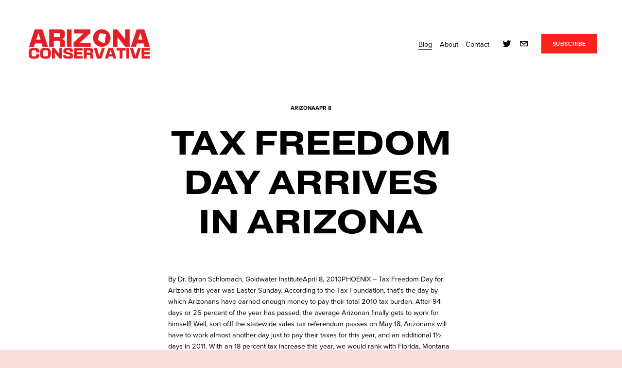

--- FILE ---
content_type: text/html;charset=utf-8
request_url: https://www.azconservative.org/2010/04/08/tax-freedom-day-arrives-in-arizona/
body_size: 22324
content:
<!doctype html>
<html xmlns:og="http://opengraphprotocol.org/schema/" xmlns:fb="http://www.facebook.com/2008/fbml" lang="en-US"  >
  <head>
    <meta http-equiv="X-UA-Compatible" content="IE=edge,chrome=1">
    <meta name="viewport" content="width=device-width, initial-scale=1">
    <!-- This is Squarespace. --><!-- clownfish-pumpkin-zjx6 -->
<base href="">
<meta charset="utf-8" />
<title>Tax Freedom Day arrives in Arizona &mdash; Arizona Conservative</title>
<meta http-equiv="Accept-CH" content="Sec-CH-UA-Platform-Version, Sec-CH-UA-Model" /><link rel="icon" type="image/x-icon" href="https://images.squarespace-cdn.com/content/v1/6499f1e62f67106e838fa2d1/a9437c42-bb94-40d9-936f-1d1c99a1f8a1/favicon.ico?format=100w"/>
<link rel="canonical" href="https://www.azconservative.org/arizona-conservative/2010/04/08/tax-freedom-day-arrives-in-arizona"/>
<meta property="og:site_name" content="Arizona Conservative"/>
<meta property="og:title" content="Tax Freedom Day arrives in Arizona &mdash; Arizona Conservative"/>
<meta property="og:url" content="https://www.azconservative.org/arizona-conservative/2010/04/08/tax-freedom-day-arrives-in-arizona"/>
<meta property="og:type" content="article"/>
<meta property="og:description" content="By Dr. Byron Schlomach, Goldwater InstituteApril 8, 2010PHOENIX -- Tax Freedom Day for Arizona this year was Easter Sunday. According to the Tax Foundation, that's the day by which Arizonans have earned enough money to pay their total 2010 tax burden. After 94 days or 26 percent of the year has pass"/>
<meta itemprop="name" content="Tax Freedom Day arrives in Arizona — Arizona Conservative"/>
<meta itemprop="url" content="https://www.azconservative.org/arizona-conservative/2010/04/08/tax-freedom-day-arrives-in-arizona"/>
<meta itemprop="description" content="By Dr. Byron Schlomach, Goldwater InstituteApril 8, 2010PHOENIX -- Tax Freedom Day for Arizona this year was Easter Sunday. According to the Tax Foundation, that's the day by which Arizonans have earned enough money to pay their total 2010 tax burden. After 94 days or 26 percent of the year has pass"/>
<meta itemprop="author" content="Bill Manchester"/>
<meta itemprop="datePublished" content="2010-04-08T13:23:20-0700"/>
<meta itemprop="dateModified" content="2010-04-08T13:23:20-0700"/>
<meta itemprop="headline" content="Tax Freedom Day arrives in Arizona"/>
<meta itemprop="publisher" content="Arizona Conservative"/>
<meta name="twitter:title" content="Tax Freedom Day arrives in Arizona — Arizona Conservative"/>
<meta name="twitter:url" content="https://www.azconservative.org/arizona-conservative/2010/04/08/tax-freedom-day-arrives-in-arizona"/>
<meta name="twitter:card" content="summary"/>
<meta name="twitter:description" content="By Dr. Byron Schlomach, Goldwater InstituteApril 8, 2010PHOENIX -- Tax Freedom Day for Arizona this year was Easter Sunday. According to the Tax Foundation, that's the day by which Arizonans have earned enough money to pay their total 2010 tax burden. After 94 days or 26 percent of the year has pass"/>
<meta name="description" content="" />
<link rel="preconnect" href="https://images.squarespace-cdn.com">
<link rel="preconnect" href="https://use.typekit.net" crossorigin>
<link rel="preconnect" href="https://p.typekit.net" crossorigin>
<script type="text/javascript" src="//use.typekit.net/ik/[base64].js" async fetchpriority="high" onload="try{Typekit.load();}catch(e){} document.documentElement.classList.remove('wf-loading');"></script>
<script>document.documentElement.classList.add('wf-loading')</script>
<style>@keyframes fonts-loading { 0%, 99% { color: transparent; } } html.wf-loading * { animation: fonts-loading 3s; }</style>
<script type="text/javascript" crossorigin="anonymous" defer="true" nomodule="nomodule" src="//assets.squarespace.com/@sqs/polyfiller/1.6/legacy.js"></script>
<script type="text/javascript" crossorigin="anonymous" defer="true" src="//assets.squarespace.com/@sqs/polyfiller/1.6/modern.js"></script>
<script type="text/javascript">SQUARESPACE_ROLLUPS = {};</script>
<script>(function(rollups, name) { if (!rollups[name]) { rollups[name] = {}; } rollups[name].js = ["//assets.squarespace.com/universal/scripts-compressed/extract-css-runtime-8a311ac58dc9ae1e-min.en-US.js"]; })(SQUARESPACE_ROLLUPS, 'squarespace-extract_css_runtime');</script>
<script crossorigin="anonymous" src="//assets.squarespace.com/universal/scripts-compressed/extract-css-runtime-8a311ac58dc9ae1e-min.en-US.js" defer ></script><script>(function(rollups, name) { if (!rollups[name]) { rollups[name] = {}; } rollups[name].js = ["//assets.squarespace.com/universal/scripts-compressed/extract-css-moment-js-vendor-6f2a1f6ec9a41489-min.en-US.js"]; })(SQUARESPACE_ROLLUPS, 'squarespace-extract_css_moment_js_vendor');</script>
<script crossorigin="anonymous" src="//assets.squarespace.com/universal/scripts-compressed/extract-css-moment-js-vendor-6f2a1f6ec9a41489-min.en-US.js" defer ></script><script>(function(rollups, name) { if (!rollups[name]) { rollups[name] = {}; } rollups[name].js = ["//assets.squarespace.com/universal/scripts-compressed/cldr-resource-pack-22ed584d99d9b83d-min.en-US.js"]; })(SQUARESPACE_ROLLUPS, 'squarespace-cldr_resource_pack');</script>
<script crossorigin="anonymous" src="//assets.squarespace.com/universal/scripts-compressed/cldr-resource-pack-22ed584d99d9b83d-min.en-US.js" defer ></script><script>(function(rollups, name) { if (!rollups[name]) { rollups[name] = {}; } rollups[name].js = ["//assets.squarespace.com/universal/scripts-compressed/common-vendors-stable-fbd854d40b0804b7-min.en-US.js"]; })(SQUARESPACE_ROLLUPS, 'squarespace-common_vendors_stable');</script>
<script crossorigin="anonymous" src="//assets.squarespace.com/universal/scripts-compressed/common-vendors-stable-fbd854d40b0804b7-min.en-US.js" defer ></script><script>(function(rollups, name) { if (!rollups[name]) { rollups[name] = {}; } rollups[name].js = ["//assets.squarespace.com/universal/scripts-compressed/common-vendors-7052b75402b03b15-min.en-US.js"]; })(SQUARESPACE_ROLLUPS, 'squarespace-common_vendors');</script>
<script crossorigin="anonymous" src="//assets.squarespace.com/universal/scripts-compressed/common-vendors-7052b75402b03b15-min.en-US.js" defer ></script><script>(function(rollups, name) { if (!rollups[name]) { rollups[name] = {}; } rollups[name].js = ["//assets.squarespace.com/universal/scripts-compressed/common-9a57e992774fb505-min.en-US.js"]; })(SQUARESPACE_ROLLUPS, 'squarespace-common');</script>
<script crossorigin="anonymous" src="//assets.squarespace.com/universal/scripts-compressed/common-9a57e992774fb505-min.en-US.js" defer ></script><script>(function(rollups, name) { if (!rollups[name]) { rollups[name] = {}; } rollups[name].js = ["//assets.squarespace.com/universal/scripts-compressed/performance-ad9e27deecfccdcd-min.en-US.js"]; })(SQUARESPACE_ROLLUPS, 'squarespace-performance');</script>
<script crossorigin="anonymous" src="//assets.squarespace.com/universal/scripts-compressed/performance-ad9e27deecfccdcd-min.en-US.js" defer ></script><script data-name="static-context">Static = window.Static || {}; Static.SQUARESPACE_CONTEXT = {"betaFeatureFlags":["member_areas_feature","marketing_landing_page","campaigns_discount_section_in_blasts","override_block_styles","commerce-product-forms-rendering","scripts_defer","modernized-pdp-m2-enabled","nested_categories","new_stacked_index","campaigns_thumbnail_layout","enable_form_submission_trigger","section-sdk-plp-list-view-atc-button-enabled","form_block_first_last_name_required","contacts_and_campaigns_redesign","campaigns_discount_section_in_automations","i18n_beta_website_locales","campaigns_import_discounts","campaigns_merch_state","supports_versioned_template_assets","marketing_automations","campaigns_new_image_layout_picker"],"facebookAppId":"314192535267336","facebookApiVersion":"v6.0","rollups":{"squarespace-announcement-bar":{"js":"//assets.squarespace.com/universal/scripts-compressed/announcement-bar-cbedc76c6324797f-min.en-US.js"},"squarespace-audio-player":{"css":"//assets.squarespace.com/universal/styles-compressed/audio-player-b05f5197a871c566-min.en-US.css","js":"//assets.squarespace.com/universal/scripts-compressed/audio-player-da2700baaad04b07-min.en-US.js"},"squarespace-blog-collection-list":{"css":"//assets.squarespace.com/universal/styles-compressed/blog-collection-list-b4046463b72f34e2-min.en-US.css","js":"//assets.squarespace.com/universal/scripts-compressed/blog-collection-list-f78db80fc1cd6fce-min.en-US.js"},"squarespace-calendar-block-renderer":{"css":"//assets.squarespace.com/universal/styles-compressed/calendar-block-renderer-b72d08ba4421f5a0-min.en-US.css","js":"//assets.squarespace.com/universal/scripts-compressed/calendar-block-renderer-867a1d519964ab77-min.en-US.js"},"squarespace-chartjs-helpers":{"css":"//assets.squarespace.com/universal/styles-compressed/chartjs-helpers-96b256171ee039c1-min.en-US.css","js":"//assets.squarespace.com/universal/scripts-compressed/chartjs-helpers-4fd57f343946d08e-min.en-US.js"},"squarespace-comments":{"css":"//assets.squarespace.com/universal/styles-compressed/comments-af139775e7e76546-min.en-US.css","js":"//assets.squarespace.com/universal/scripts-compressed/comments-d470629db56adf58-min.en-US.js"},"squarespace-custom-css-popup":{"css":"//assets.squarespace.com/universal/styles-compressed/custom-css-popup-722530b41b383ca0-min.en-US.css","js":"//assets.squarespace.com/universal/scripts-compressed/custom-css-popup-93edb2b1af0273d0-min.en-US.js"},"squarespace-dialog":{"css":"//assets.squarespace.com/universal/styles-compressed/dialog-f9093f2d526b94df-min.en-US.css","js":"//assets.squarespace.com/universal/scripts-compressed/dialog-f337264b7e156c12-min.en-US.js"},"squarespace-events-collection":{"css":"//assets.squarespace.com/universal/styles-compressed/events-collection-b72d08ba4421f5a0-min.en-US.css","js":"//assets.squarespace.com/universal/scripts-compressed/events-collection-14cfd7ddff021d8b-min.en-US.js"},"squarespace-form-rendering-utils":{"js":"//assets.squarespace.com/universal/scripts-compressed/form-rendering-utils-ac9b86fc3e92daec-min.en-US.js"},"squarespace-forms":{"css":"//assets.squarespace.com/universal/styles-compressed/forms-0afd3c6ac30bbab1-min.en-US.css","js":"//assets.squarespace.com/universal/scripts-compressed/forms-9b71770e3caa3dc7-min.en-US.js"},"squarespace-gallery-collection-list":{"css":"//assets.squarespace.com/universal/styles-compressed/gallery-collection-list-b4046463b72f34e2-min.en-US.css","js":"//assets.squarespace.com/universal/scripts-compressed/gallery-collection-list-07747667a3187b76-min.en-US.js"},"squarespace-image-zoom":{"css":"//assets.squarespace.com/universal/styles-compressed/image-zoom-b4046463b72f34e2-min.en-US.css","js":"//assets.squarespace.com/universal/scripts-compressed/image-zoom-60c18dc5f8f599ea-min.en-US.js"},"squarespace-pinterest":{"css":"//assets.squarespace.com/universal/styles-compressed/pinterest-b4046463b72f34e2-min.en-US.css","js":"//assets.squarespace.com/universal/scripts-compressed/pinterest-7d6f6ab4e8d3bd3f-min.en-US.js"},"squarespace-popup-overlay":{"css":"//assets.squarespace.com/universal/styles-compressed/popup-overlay-b742b752f5880972-min.en-US.css","js":"//assets.squarespace.com/universal/scripts-compressed/popup-overlay-2b60d0db5b93df47-min.en-US.js"},"squarespace-product-quick-view":{"css":"//assets.squarespace.com/universal/styles-compressed/product-quick-view-9548705e5cf7ee87-min.en-US.css","js":"//assets.squarespace.com/universal/scripts-compressed/product-quick-view-5aa70952b742bf52-min.en-US.js"},"squarespace-products-collection-item-v2":{"css":"//assets.squarespace.com/universal/styles-compressed/products-collection-item-v2-b4046463b72f34e2-min.en-US.css","js":"//assets.squarespace.com/universal/scripts-compressed/products-collection-item-v2-e3a3f101748fca6e-min.en-US.js"},"squarespace-products-collection-list-v2":{"css":"//assets.squarespace.com/universal/styles-compressed/products-collection-list-v2-b4046463b72f34e2-min.en-US.css","js":"//assets.squarespace.com/universal/scripts-compressed/products-collection-list-v2-eedc544f4cc56af4-min.en-US.js"},"squarespace-search-page":{"css":"//assets.squarespace.com/universal/styles-compressed/search-page-90a67fc09b9b32c6-min.en-US.css","js":"//assets.squarespace.com/universal/scripts-compressed/search-page-e64261438cc72da8-min.en-US.js"},"squarespace-search-preview":{"js":"//assets.squarespace.com/universal/scripts-compressed/search-preview-cd4d6b833e1e7e59-min.en-US.js"},"squarespace-simple-liking":{"css":"//assets.squarespace.com/universal/styles-compressed/simple-liking-701bf8bbc05ec6aa-min.en-US.css","js":"//assets.squarespace.com/universal/scripts-compressed/simple-liking-c63bf8989a1c119a-min.en-US.js"},"squarespace-social-buttons":{"css":"//assets.squarespace.com/universal/styles-compressed/social-buttons-95032e5fa98e47a5-min.en-US.css","js":"//assets.squarespace.com/universal/scripts-compressed/social-buttons-0839ae7d1715ddd3-min.en-US.js"},"squarespace-tourdates":{"css":"//assets.squarespace.com/universal/styles-compressed/tourdates-b4046463b72f34e2-min.en-US.css","js":"//assets.squarespace.com/universal/scripts-compressed/tourdates-3d0769ff3268f527-min.en-US.js"},"squarespace-website-overlays-manager":{"css":"//assets.squarespace.com/universal/styles-compressed/website-overlays-manager-07ea5a4e004e6710-min.en-US.css","js":"//assets.squarespace.com/universal/scripts-compressed/website-overlays-manager-532fc21fb15f0ba1-min.en-US.js"}},"pageType":50,"website":{"id":"6499f1e62f67106e838fa2d1","identifier":"clownfish-pumpkin-zjx6","websiteType":1,"contentModifiedOn":1749580344616,"cloneable":false,"hasBeenCloneable":false,"siteStatus":{},"language":"en-US","translationLocale":"en-US","formattingLocale":"en-US","timeZone":"America/Phoenix","machineTimeZoneOffset":-25200000,"timeZoneOffset":-25200000,"timeZoneAbbr":"MST","siteTitle":"Arizona Conservative","fullSiteTitle":"Tax Freedom Day arrives in Arizona \u2014 Arizona Conservative","logoImageId":"649cb6897ff8032c1e2351b8","shareButtonOptions":{"1":true,"6":true,"4":true,"8":true,"7":true,"2":true,"3":true},"logoImageUrl":"//images.squarespace-cdn.com/content/v1/6499f1e62f67106e838fa2d1/1308fca8-1c61-4fde-b89b-5a4a7c843de4/IMG_0643.PNG","authenticUrl":"https://www.azconservative.org","internalUrl":"https://clownfish-pumpkin-zjx6.squarespace.com","baseUrl":"https://www.azconservative.org","primaryDomain":"www.azconservative.org","sslSetting":3,"isHstsEnabled":true,"socialAccounts":[{"serviceId":62,"addedOn":1687810534730,"profileUrl":"http://twitter.com/squarespace","iconEnabled":true,"serviceName":"twitter-unauth"},{"serviceId":20,"userId":"info@azconservative.org","screenname":"info@azconservative.org","addedOn":1688074674951,"profileUrl":"mailto:info@azconservative.org","iconEnabled":true,"serviceName":"email"}],"typekitId":"","statsMigrated":false,"imageMetadataProcessingEnabled":false,"screenshotId":"271e9c9f6a3d2c9d4088d6349a06a7a6bddb9481a5921c94b66aec5fc3a7b9e2","captchaSettings":{"enabledForDonations":false},"showOwnerLogin":false},"websiteSettings":{"id":"6499f1e62f67106e838fa2dc","websiteId":"6499f1e62f67106e838fa2d1","subjects":[],"country":"US","state":"AZ","simpleLikingEnabled":true,"mobileInfoBarSettings":{"isContactEmailEnabled":false,"isContactPhoneNumberEnabled":false,"isLocationEnabled":false,"isBusinessHoursEnabled":false},"commentLikesAllowed":true,"commentAnonAllowed":true,"commentThreaded":true,"commentApprovalRequired":false,"commentAvatarsOn":true,"commentSortType":2,"commentFlagThreshold":0,"commentFlagsAllowed":true,"commentEnableByDefault":true,"commentDisableAfterDaysDefault":0,"disqusShortname":"","commentsEnabled":false,"storeSettings":{"returnPolicy":null,"termsOfService":null,"privacyPolicy":null,"expressCheckout":false,"continueShoppingLinkUrl":"/","useLightCart":false,"showNoteField":false,"shippingCountryDefaultValue":"US","billToShippingDefaultValue":false,"showShippingPhoneNumber":true,"isShippingPhoneRequired":false,"showBillingPhoneNumber":true,"isBillingPhoneRequired":false,"currenciesSupported":["USD","CAD","GBP","AUD","EUR","CHF","NOK","SEK","DKK","NZD","SGD","MXN","HKD","CZK","ILS","MYR","RUB","PHP","PLN","THB","BRL","ARS","COP","IDR","INR","JPY","ZAR"],"defaultCurrency":"USD","selectedCurrency":"USD","measurementStandard":1,"showCustomCheckoutForm":false,"checkoutPageMarketingOptInEnabled":true,"enableMailingListOptInByDefault":false,"sameAsRetailLocation":false,"merchandisingSettings":{"scarcityEnabledOnProductItems":false,"scarcityEnabledOnProductBlocks":false,"scarcityMessageType":"DEFAULT_SCARCITY_MESSAGE","scarcityThreshold":10,"multipleQuantityAllowedForServices":true,"restockNotificationsEnabled":false,"restockNotificationsSuccessText":"","restockNotificationsMailingListSignUpEnabled":false,"relatedProductsEnabled":false,"relatedProductsOrdering":"random","soldOutVariantsDropdownDisabled":false,"productComposerOptedIn":false,"productComposerABTestOptedOut":false,"productReviewsEnabled":false},"minimumOrderSubtotalEnabled":false,"minimumOrderSubtotal":{"currency":"USD","value":"0.00"},"addToCartConfirmationType":2,"isLive":false,"multipleQuantityAllowedForServices":true},"useEscapeKeyToLogin":false,"ssBadgeType":1,"ssBadgePosition":4,"ssBadgeVisibility":1,"ssBadgeDevices":1,"pinterestOverlayOptions":{"mode":"disabled"},"userAccountsSettings":{"loginAllowed":false,"signupAllowed":false}},"cookieSettings":{"isCookieBannerEnabled":false,"isRestrictiveCookiePolicyEnabled":false,"cookieBannerText":"","cookieBannerTheme":"","cookieBannerVariant":"","cookieBannerPosition":"","cookieBannerCtaVariant":"","cookieBannerCtaText":"","cookieBannerAcceptType":"OPT_IN","cookieBannerOptOutCtaText":"","cookieBannerHasOptOut":false,"cookieBannerHasManageCookies":true,"cookieBannerManageCookiesLabel":"","cookieBannerSavedPreferencesText":"","cookieBannerSavedPreferencesLayout":"PILL"},"websiteCloneable":false,"collection":{"title":"The Arizona Conservative","id":"649ca87c0d03544397dc100d","fullUrl":"/","publicCommentCount":936,"type":1,"permissionType":1},"item":{"title":"Tax Freedom Day arrives in Arizona","id":"649ca8d40d03544397dc1d2d","fullUrl":"/arizona-conservative/2010/04/08/tax-freedom-day-arrives-in-arizona","publicCommentCount":0,"commentState":1,"recordType":1},"subscribed":false,"appDomain":"squarespace.com","templateTweakable":true,"tweakJSON":{"form-use-theme-colors":"false","header-logo-height":"101px","header-mobile-logo-max-height":"75px","header-vert-padding":"2vw","header-width":"Inset","maxPageWidth":"1800px","mobile-header-vert-padding":"6vw","pagePadding":"4vw","tweak-blog-alternating-side-by-side-image-aspect-ratio":"4:3 Four-Three","tweak-blog-alternating-side-by-side-image-spacing":"5%","tweak-blog-alternating-side-by-side-meta-spacing":"21px","tweak-blog-alternating-side-by-side-primary-meta":"Date","tweak-blog-alternating-side-by-side-read-more-spacing":"20px","tweak-blog-alternating-side-by-side-secondary-meta":"Categories","tweak-blog-basic-grid-columns":"2","tweak-blog-basic-grid-image-aspect-ratio":"3:2 Standard","tweak-blog-basic-grid-image-spacing":"50px","tweak-blog-basic-grid-meta-spacing":"37px","tweak-blog-basic-grid-primary-meta":"Categories","tweak-blog-basic-grid-read-more-spacing":"37px","tweak-blog-basic-grid-secondary-meta":"Date","tweak-blog-item-custom-width":"50","tweak-blog-item-show-author-profile":"false","tweak-blog-item-width":"Custom","tweak-blog-masonry-columns":"3","tweak-blog-masonry-horizontal-spacing":"75px","tweak-blog-masonry-image-spacing":"18px","tweak-blog-masonry-meta-spacing":"10px","tweak-blog-masonry-primary-meta":"Categories","tweak-blog-masonry-read-more-spacing":"5px","tweak-blog-masonry-secondary-meta":"Date","tweak-blog-masonry-vertical-spacing":"80px","tweak-blog-side-by-side-image-aspect-ratio":"1:1 Square","tweak-blog-side-by-side-image-spacing":"6%","tweak-blog-side-by-side-meta-spacing":"20px","tweak-blog-side-by-side-primary-meta":"Categories","tweak-blog-side-by-side-read-more-spacing":"20px","tweak-blog-side-by-side-secondary-meta":"Date","tweak-blog-single-column-image-spacing":"50px","tweak-blog-single-column-meta-spacing":"30px","tweak-blog-single-column-primary-meta":"None","tweak-blog-single-column-read-more-spacing":"30px","tweak-blog-single-column-secondary-meta":"None","tweak-events-stacked-show-thumbnails":"true","tweak-events-stacked-thumbnail-size":"3:2 Standard","tweak-fixed-header":"false","tweak-fixed-header-style":"Scroll Back","tweak-global-animations-animation-curve":"ease","tweak-global-animations-animation-delay":"1.0s","tweak-global-animations-animation-duration":"0.65s","tweak-global-animations-animation-style":"fade","tweak-global-animations-animation-type":"flex","tweak-global-animations-complexity-level":"detailed","tweak-global-animations-enabled":"true","tweak-portfolio-grid-basic-custom-height":"50","tweak-portfolio-grid-overlay-custom-height":"50","tweak-portfolio-hover-follow-acceleration":"10%","tweak-portfolio-hover-follow-animation-duration":"Medium","tweak-portfolio-hover-follow-animation-type":"Fade","tweak-portfolio-hover-follow-delimiter":"Forward Slash","tweak-portfolio-hover-follow-front":"false","tweak-portfolio-hover-follow-layout":"Inline","tweak-portfolio-hover-follow-size":"75","tweak-portfolio-hover-follow-text-spacing-x":"1.5","tweak-portfolio-hover-follow-text-spacing-y":"1.5","tweak-portfolio-hover-static-animation-duration":"Medium","tweak-portfolio-hover-static-animation-type":"Scale Up","tweak-portfolio-hover-static-delimiter":"Forward Slash","tweak-portfolio-hover-static-front":"false","tweak-portfolio-hover-static-layout":"Stacked","tweak-portfolio-hover-static-size":"75","tweak-portfolio-hover-static-text-spacing-x":"1.5","tweak-portfolio-hover-static-text-spacing-y":"1.5","tweak-portfolio-index-background-animation-duration":"Medium","tweak-portfolio-index-background-animation-type":"Fade","tweak-portfolio-index-background-custom-height":"50","tweak-portfolio-index-background-delimiter":"None","tweak-portfolio-index-background-height":"Large","tweak-portfolio-index-background-horizontal-alignment":"Center","tweak-portfolio-index-background-link-format":"Stacked","tweak-portfolio-index-background-persist":"false","tweak-portfolio-index-background-vertical-alignment":"Middle","tweak-portfolio-index-background-width":"Full","tweak-product-basic-item-click-action":"None","tweak-product-basic-item-gallery-aspect-ratio":"1:1 Square","tweak-product-basic-item-gallery-design":"Slideshow","tweak-product-basic-item-gallery-width":"50%","tweak-product-basic-item-hover-action":"None","tweak-product-basic-item-image-spacing":"6vw","tweak-product-basic-item-image-zoom-factor":"1.75","tweak-product-basic-item-product-variant-display":"Dropdown","tweak-product-basic-item-thumbnail-placement":"Side","tweak-product-basic-item-variant-picker-layout":"Dropdowns","tweak-products-add-to-cart-button":"false","tweak-products-columns":"2","tweak-products-gutter-column":"2vw","tweak-products-gutter-row":"2vw","tweak-products-header-text-alignment":"Middle","tweak-products-image-aspect-ratio":"1:1 Square","tweak-products-image-text-spacing":"1vw","tweak-products-mobile-columns":"1","tweak-products-text-alignment":"Left","tweak-products-width":"Full","tweak-transparent-header":"true"},"templateId":"5c5a519771c10ba3470d8101","templateVersion":"7.1","pageFeatures":[1,2,4],"gmRenderKey":"QUl6YVN5Q0JUUk9xNkx1dkZfSUUxcjQ2LVQ0QWVUU1YtMGQ3bXk4","templateScriptsRootUrl":"https://static1.squarespace.com/static/vta/5c5a519771c10ba3470d8101/scripts/","impersonatedSession":false,"tzData":{"zones":[[-420,null,"MST",null]],"rules":{}},"showAnnouncementBar":false,"recaptchaEnterpriseContext":{"recaptchaEnterpriseSiteKey":"6LdDFQwjAAAAAPigEvvPgEVbb7QBm-TkVJdDTlAv"},"i18nContext":{"timeZoneData":{"id":"America/Phoenix","name":"Mountain Time"}},"env":"PRODUCTION","visitorFormContext":{"formFieldFormats":{"initialPhoneFormat":{"id":0,"type":"PHONE_NUMBER","country":"US","labelLocale":"en-US","fields":[{"type":"SEPARATOR","label":"(","identifier":"LeftParen","length":0,"required":false,"metadata":{}},{"type":"FIELD","label":"1","identifier":"1","length":3,"required":false,"metadata":{}},{"type":"SEPARATOR","label":")","identifier":"RightParen","length":0,"required":false,"metadata":{}},{"type":"SEPARATOR","label":" ","identifier":"Space","length":0,"required":false,"metadata":{}},{"type":"FIELD","label":"2","identifier":"2","length":3,"required":false,"metadata":{}},{"type":"SEPARATOR","label":"-","identifier":"Dash","length":0,"required":false,"metadata":{}},{"type":"FIELD","label":"3","identifier":"3","length":14,"required":false,"metadata":{}}]},"initialNameOrder":"GIVEN_FIRST","initialAddressFormat":{"id":0,"type":"ADDRESS","country":"US","labelLocale":"en","fields":[{"type":"FIELD","label":"Address Line 1","identifier":"Line1","length":0,"required":true,"metadata":{"autocomplete":"address-line1"}},{"type":"SEPARATOR","label":"\n","identifier":"Newline","length":0,"required":false,"metadata":{}},{"type":"FIELD","label":"Address Line 2","identifier":"Line2","length":0,"required":false,"metadata":{"autocomplete":"address-line2"}},{"type":"SEPARATOR","label":"\n","identifier":"Newline","length":0,"required":false,"metadata":{}},{"type":"FIELD","label":"City","identifier":"City","length":0,"required":true,"metadata":{"autocomplete":"address-level2"}},{"type":"SEPARATOR","label":",","identifier":"Comma","length":0,"required":false,"metadata":{}},{"type":"SEPARATOR","label":" ","identifier":"Space","length":0,"required":false,"metadata":{}},{"type":"FIELD","label":"State","identifier":"State","length":0,"required":true,"metadata":{"autocomplete":"address-level1"}},{"type":"SEPARATOR","label":" ","identifier":"Space","length":0,"required":false,"metadata":{}},{"type":"FIELD","label":"ZIP Code","identifier":"Zip","length":0,"required":true,"metadata":{"autocomplete":"postal-code"}}]},"countries":[{"name":"Afghanistan","code":"AF","phoneCode":"+93"},{"name":"\u00C5land Islands","code":"AX","phoneCode":"+358"},{"name":"Albania","code":"AL","phoneCode":"+355"},{"name":"Algeria","code":"DZ","phoneCode":"+213"},{"name":"American Samoa","code":"AS","phoneCode":"+1"},{"name":"Andorra","code":"AD","phoneCode":"+376"},{"name":"Angola","code":"AO","phoneCode":"+244"},{"name":"Anguilla","code":"AI","phoneCode":"+1"},{"name":"Antigua & Barbuda","code":"AG","phoneCode":"+1"},{"name":"Argentina","code":"AR","phoneCode":"+54"},{"name":"Armenia","code":"AM","phoneCode":"+374"},{"name":"Aruba","code":"AW","phoneCode":"+297"},{"name":"Ascension Island","code":"AC","phoneCode":"+247"},{"name":"Australia","code":"AU","phoneCode":"+61"},{"name":"Austria","code":"AT","phoneCode":"+43"},{"name":"Azerbaijan","code":"AZ","phoneCode":"+994"},{"name":"Bahamas","code":"BS","phoneCode":"+1"},{"name":"Bahrain","code":"BH","phoneCode":"+973"},{"name":"Bangladesh","code":"BD","phoneCode":"+880"},{"name":"Barbados","code":"BB","phoneCode":"+1"},{"name":"Belarus","code":"BY","phoneCode":"+375"},{"name":"Belgium","code":"BE","phoneCode":"+32"},{"name":"Belize","code":"BZ","phoneCode":"+501"},{"name":"Benin","code":"BJ","phoneCode":"+229"},{"name":"Bermuda","code":"BM","phoneCode":"+1"},{"name":"Bhutan","code":"BT","phoneCode":"+975"},{"name":"Bolivia","code":"BO","phoneCode":"+591"},{"name":"Bosnia & Herzegovina","code":"BA","phoneCode":"+387"},{"name":"Botswana","code":"BW","phoneCode":"+267"},{"name":"Brazil","code":"BR","phoneCode":"+55"},{"name":"British Indian Ocean Territory","code":"IO","phoneCode":"+246"},{"name":"British Virgin Islands","code":"VG","phoneCode":"+1"},{"name":"Brunei","code":"BN","phoneCode":"+673"},{"name":"Bulgaria","code":"BG","phoneCode":"+359"},{"name":"Burkina Faso","code":"BF","phoneCode":"+226"},{"name":"Burundi","code":"BI","phoneCode":"+257"},{"name":"Cambodia","code":"KH","phoneCode":"+855"},{"name":"Cameroon","code":"CM","phoneCode":"+237"},{"name":"Canada","code":"CA","phoneCode":"+1"},{"name":"Cape Verde","code":"CV","phoneCode":"+238"},{"name":"Caribbean Netherlands","code":"BQ","phoneCode":"+599"},{"name":"Cayman Islands","code":"KY","phoneCode":"+1"},{"name":"Central African Republic","code":"CF","phoneCode":"+236"},{"name":"Chad","code":"TD","phoneCode":"+235"},{"name":"Chile","code":"CL","phoneCode":"+56"},{"name":"China","code":"CN","phoneCode":"+86"},{"name":"Christmas Island","code":"CX","phoneCode":"+61"},{"name":"Cocos (Keeling) Islands","code":"CC","phoneCode":"+61"},{"name":"Colombia","code":"CO","phoneCode":"+57"},{"name":"Comoros","code":"KM","phoneCode":"+269"},{"name":"Congo - Brazzaville","code":"CG","phoneCode":"+242"},{"name":"Congo - Kinshasa","code":"CD","phoneCode":"+243"},{"name":"Cook Islands","code":"CK","phoneCode":"+682"},{"name":"Costa Rica","code":"CR","phoneCode":"+506"},{"name":"C\u00F4te d\u2019Ivoire","code":"CI","phoneCode":"+225"},{"name":"Croatia","code":"HR","phoneCode":"+385"},{"name":"Cuba","code":"CU","phoneCode":"+53"},{"name":"Cura\u00E7ao","code":"CW","phoneCode":"+599"},{"name":"Cyprus","code":"CY","phoneCode":"+357"},{"name":"Czechia","code":"CZ","phoneCode":"+420"},{"name":"Denmark","code":"DK","phoneCode":"+45"},{"name":"Djibouti","code":"DJ","phoneCode":"+253"},{"name":"Dominica","code":"DM","phoneCode":"+1"},{"name":"Dominican Republic","code":"DO","phoneCode":"+1"},{"name":"Ecuador","code":"EC","phoneCode":"+593"},{"name":"Egypt","code":"EG","phoneCode":"+20"},{"name":"El Salvador","code":"SV","phoneCode":"+503"},{"name":"Equatorial Guinea","code":"GQ","phoneCode":"+240"},{"name":"Eritrea","code":"ER","phoneCode":"+291"},{"name":"Estonia","code":"EE","phoneCode":"+372"},{"name":"Eswatini","code":"SZ","phoneCode":"+268"},{"name":"Ethiopia","code":"ET","phoneCode":"+251"},{"name":"Falkland Islands","code":"FK","phoneCode":"+500"},{"name":"Faroe Islands","code":"FO","phoneCode":"+298"},{"name":"Fiji","code":"FJ","phoneCode":"+679"},{"name":"Finland","code":"FI","phoneCode":"+358"},{"name":"France","code":"FR","phoneCode":"+33"},{"name":"French Guiana","code":"GF","phoneCode":"+594"},{"name":"French Polynesia","code":"PF","phoneCode":"+689"},{"name":"Gabon","code":"GA","phoneCode":"+241"},{"name":"Gambia","code":"GM","phoneCode":"+220"},{"name":"Georgia","code":"GE","phoneCode":"+995"},{"name":"Germany","code":"DE","phoneCode":"+49"},{"name":"Ghana","code":"GH","phoneCode":"+233"},{"name":"Gibraltar","code":"GI","phoneCode":"+350"},{"name":"Greece","code":"GR","phoneCode":"+30"},{"name":"Greenland","code":"GL","phoneCode":"+299"},{"name":"Grenada","code":"GD","phoneCode":"+1"},{"name":"Guadeloupe","code":"GP","phoneCode":"+590"},{"name":"Guam","code":"GU","phoneCode":"+1"},{"name":"Guatemala","code":"GT","phoneCode":"+502"},{"name":"Guernsey","code":"GG","phoneCode":"+44"},{"name":"Guinea","code":"GN","phoneCode":"+224"},{"name":"Guinea-Bissau","code":"GW","phoneCode":"+245"},{"name":"Guyana","code":"GY","phoneCode":"+592"},{"name":"Haiti","code":"HT","phoneCode":"+509"},{"name":"Honduras","code":"HN","phoneCode":"+504"},{"name":"Hong Kong SAR China","code":"HK","phoneCode":"+852"},{"name":"Hungary","code":"HU","phoneCode":"+36"},{"name":"Iceland","code":"IS","phoneCode":"+354"},{"name":"India","code":"IN","phoneCode":"+91"},{"name":"Indonesia","code":"ID","phoneCode":"+62"},{"name":"Iran","code":"IR","phoneCode":"+98"},{"name":"Iraq","code":"IQ","phoneCode":"+964"},{"name":"Ireland","code":"IE","phoneCode":"+353"},{"name":"Isle of Man","code":"IM","phoneCode":"+44"},{"name":"Israel","code":"IL","phoneCode":"+972"},{"name":"Italy","code":"IT","phoneCode":"+39"},{"name":"Jamaica","code":"JM","phoneCode":"+1"},{"name":"Japan","code":"JP","phoneCode":"+81"},{"name":"Jersey","code":"JE","phoneCode":"+44"},{"name":"Jordan","code":"JO","phoneCode":"+962"},{"name":"Kazakhstan","code":"KZ","phoneCode":"+7"},{"name":"Kenya","code":"KE","phoneCode":"+254"},{"name":"Kiribati","code":"KI","phoneCode":"+686"},{"name":"Kosovo","code":"XK","phoneCode":"+383"},{"name":"Kuwait","code":"KW","phoneCode":"+965"},{"name":"Kyrgyzstan","code":"KG","phoneCode":"+996"},{"name":"Laos","code":"LA","phoneCode":"+856"},{"name":"Latvia","code":"LV","phoneCode":"+371"},{"name":"Lebanon","code":"LB","phoneCode":"+961"},{"name":"Lesotho","code":"LS","phoneCode":"+266"},{"name":"Liberia","code":"LR","phoneCode":"+231"},{"name":"Libya","code":"LY","phoneCode":"+218"},{"name":"Liechtenstein","code":"LI","phoneCode":"+423"},{"name":"Lithuania","code":"LT","phoneCode":"+370"},{"name":"Luxembourg","code":"LU","phoneCode":"+352"},{"name":"Macao SAR China","code":"MO","phoneCode":"+853"},{"name":"Madagascar","code":"MG","phoneCode":"+261"},{"name":"Malawi","code":"MW","phoneCode":"+265"},{"name":"Malaysia","code":"MY","phoneCode":"+60"},{"name":"Maldives","code":"MV","phoneCode":"+960"},{"name":"Mali","code":"ML","phoneCode":"+223"},{"name":"Malta","code":"MT","phoneCode":"+356"},{"name":"Marshall Islands","code":"MH","phoneCode":"+692"},{"name":"Martinique","code":"MQ","phoneCode":"+596"},{"name":"Mauritania","code":"MR","phoneCode":"+222"},{"name":"Mauritius","code":"MU","phoneCode":"+230"},{"name":"Mayotte","code":"YT","phoneCode":"+262"},{"name":"Mexico","code":"MX","phoneCode":"+52"},{"name":"Micronesia","code":"FM","phoneCode":"+691"},{"name":"Moldova","code":"MD","phoneCode":"+373"},{"name":"Monaco","code":"MC","phoneCode":"+377"},{"name":"Mongolia","code":"MN","phoneCode":"+976"},{"name":"Montenegro","code":"ME","phoneCode":"+382"},{"name":"Montserrat","code":"MS","phoneCode":"+1"},{"name":"Morocco","code":"MA","phoneCode":"+212"},{"name":"Mozambique","code":"MZ","phoneCode":"+258"},{"name":"Myanmar (Burma)","code":"MM","phoneCode":"+95"},{"name":"Namibia","code":"NA","phoneCode":"+264"},{"name":"Nauru","code":"NR","phoneCode":"+674"},{"name":"Nepal","code":"NP","phoneCode":"+977"},{"name":"Netherlands","code":"NL","phoneCode":"+31"},{"name":"New Caledonia","code":"NC","phoneCode":"+687"},{"name":"New Zealand","code":"NZ","phoneCode":"+64"},{"name":"Nicaragua","code":"NI","phoneCode":"+505"},{"name":"Niger","code":"NE","phoneCode":"+227"},{"name":"Nigeria","code":"NG","phoneCode":"+234"},{"name":"Niue","code":"NU","phoneCode":"+683"},{"name":"Norfolk Island","code":"NF","phoneCode":"+672"},{"name":"Northern Mariana Islands","code":"MP","phoneCode":"+1"},{"name":"North Korea","code":"KP","phoneCode":"+850"},{"name":"North Macedonia","code":"MK","phoneCode":"+389"},{"name":"Norway","code":"NO","phoneCode":"+47"},{"name":"Oman","code":"OM","phoneCode":"+968"},{"name":"Pakistan","code":"PK","phoneCode":"+92"},{"name":"Palau","code":"PW","phoneCode":"+680"},{"name":"Palestinian Territories","code":"PS","phoneCode":"+970"},{"name":"Panama","code":"PA","phoneCode":"+507"},{"name":"Papua New Guinea","code":"PG","phoneCode":"+675"},{"name":"Paraguay","code":"PY","phoneCode":"+595"},{"name":"Peru","code":"PE","phoneCode":"+51"},{"name":"Philippines","code":"PH","phoneCode":"+63"},{"name":"Poland","code":"PL","phoneCode":"+48"},{"name":"Portugal","code":"PT","phoneCode":"+351"},{"name":"Puerto Rico","code":"PR","phoneCode":"+1"},{"name":"Qatar","code":"QA","phoneCode":"+974"},{"name":"R\u00E9union","code":"RE","phoneCode":"+262"},{"name":"Romania","code":"RO","phoneCode":"+40"},{"name":"Russia","code":"RU","phoneCode":"+7"},{"name":"Rwanda","code":"RW","phoneCode":"+250"},{"name":"Samoa","code":"WS","phoneCode":"+685"},{"name":"San Marino","code":"SM","phoneCode":"+378"},{"name":"S\u00E3o Tom\u00E9 & Pr\u00EDncipe","code":"ST","phoneCode":"+239"},{"name":"Saudi Arabia","code":"SA","phoneCode":"+966"},{"name":"Senegal","code":"SN","phoneCode":"+221"},{"name":"Serbia","code":"RS","phoneCode":"+381"},{"name":"Seychelles","code":"SC","phoneCode":"+248"},{"name":"Sierra Leone","code":"SL","phoneCode":"+232"},{"name":"Singapore","code":"SG","phoneCode":"+65"},{"name":"Sint Maarten","code":"SX","phoneCode":"+1"},{"name":"Slovakia","code":"SK","phoneCode":"+421"},{"name":"Slovenia","code":"SI","phoneCode":"+386"},{"name":"Solomon Islands","code":"SB","phoneCode":"+677"},{"name":"Somalia","code":"SO","phoneCode":"+252"},{"name":"South Africa","code":"ZA","phoneCode":"+27"},{"name":"South Korea","code":"KR","phoneCode":"+82"},{"name":"South Sudan","code":"SS","phoneCode":"+211"},{"name":"Spain","code":"ES","phoneCode":"+34"},{"name":"Sri Lanka","code":"LK","phoneCode":"+94"},{"name":"St. Barth\u00E9lemy","code":"BL","phoneCode":"+590"},{"name":"St. Helena","code":"SH","phoneCode":"+290"},{"name":"St. Kitts & Nevis","code":"KN","phoneCode":"+1"},{"name":"St. Lucia","code":"LC","phoneCode":"+1"},{"name":"St. Martin","code":"MF","phoneCode":"+590"},{"name":"St. Pierre & Miquelon","code":"PM","phoneCode":"+508"},{"name":"St. Vincent & Grenadines","code":"VC","phoneCode":"+1"},{"name":"Sudan","code":"SD","phoneCode":"+249"},{"name":"Suriname","code":"SR","phoneCode":"+597"},{"name":"Svalbard & Jan Mayen","code":"SJ","phoneCode":"+47"},{"name":"Sweden","code":"SE","phoneCode":"+46"},{"name":"Switzerland","code":"CH","phoneCode":"+41"},{"name":"Syria","code":"SY","phoneCode":"+963"},{"name":"Taiwan","code":"TW","phoneCode":"+886"},{"name":"Tajikistan","code":"TJ","phoneCode":"+992"},{"name":"Tanzania","code":"TZ","phoneCode":"+255"},{"name":"Thailand","code":"TH","phoneCode":"+66"},{"name":"Timor-Leste","code":"TL","phoneCode":"+670"},{"name":"Togo","code":"TG","phoneCode":"+228"},{"name":"Tokelau","code":"TK","phoneCode":"+690"},{"name":"Tonga","code":"TO","phoneCode":"+676"},{"name":"Trinidad & Tobago","code":"TT","phoneCode":"+1"},{"name":"Tristan da Cunha","code":"TA","phoneCode":"+290"},{"name":"Tunisia","code":"TN","phoneCode":"+216"},{"name":"T\u00FCrkiye","code":"TR","phoneCode":"+90"},{"name":"Turkmenistan","code":"TM","phoneCode":"+993"},{"name":"Turks & Caicos Islands","code":"TC","phoneCode":"+1"},{"name":"Tuvalu","code":"TV","phoneCode":"+688"},{"name":"U.S. Virgin Islands","code":"VI","phoneCode":"+1"},{"name":"Uganda","code":"UG","phoneCode":"+256"},{"name":"Ukraine","code":"UA","phoneCode":"+380"},{"name":"United Arab Emirates","code":"AE","phoneCode":"+971"},{"name":"United Kingdom","code":"GB","phoneCode":"+44"},{"name":"United States","code":"US","phoneCode":"+1"},{"name":"Uruguay","code":"UY","phoneCode":"+598"},{"name":"Uzbekistan","code":"UZ","phoneCode":"+998"},{"name":"Vanuatu","code":"VU","phoneCode":"+678"},{"name":"Vatican City","code":"VA","phoneCode":"+39"},{"name":"Venezuela","code":"VE","phoneCode":"+58"},{"name":"Vietnam","code":"VN","phoneCode":"+84"},{"name":"Wallis & Futuna","code":"WF","phoneCode":"+681"},{"name":"Western Sahara","code":"EH","phoneCode":"+212"},{"name":"Yemen","code":"YE","phoneCode":"+967"},{"name":"Zambia","code":"ZM","phoneCode":"+260"},{"name":"Zimbabwe","code":"ZW","phoneCode":"+263"}]},"localizedStrings":{"validation":{"noValidSelection":"A valid selection must be made.","invalidUrl":"Must be a valid URL.","stringTooLong":"Value should have a length no longer than {0}.","containsInvalidKey":"{0} contains an invalid key.","invalidTwitterUsername":"Must be a valid Twitter username.","valueOutsideRange":"Value must be in the range {0} to {1}.","invalidPassword":"Passwords should not contain whitespace.","missingRequiredSubfields":"{0} is missing required subfields: {1}","invalidCurrency":"Currency value should be formatted like 1234 or 123.99.","invalidMapSize":"Value should contain exactly {0} elements.","subfieldsRequired":"All fields in {0} are required.","formSubmissionFailed":"Form submission failed. Review the following information: {0}.","invalidCountryCode":"Country code should have an optional plus and up to 4 digits.","invalidDate":"This is not a real date.","required":"{0} is required.","invalidStringLength":"Value should be {0} characters long.","invalidEmail":"Email addresses should follow the format user@domain.com.","invalidListLength":"Value should be {0} elements long.","allEmpty":"Please fill out at least one form field.","missingRequiredQuestion":"Missing a required question.","invalidQuestion":"Contained an invalid question.","captchaFailure":"Captcha validation failed. Please try again.","stringTooShort":"Value should have a length of at least {0}.","invalid":"{0} is not valid.","formErrors":"Form Errors","containsInvalidValue":"{0} contains an invalid value.","invalidUnsignedNumber":"Numbers must contain only digits and no other characters.","invalidName":"Valid names contain only letters, numbers, spaces, ', or - characters."},"submit":"Submit","status":{"title":"{@} Block","learnMore":"Learn more"},"name":{"firstName":"First Name","lastName":"Last Name"},"lightbox":{"openForm":"Open Form"},"likert":{"agree":"Agree","stronglyDisagree":"Strongly Disagree","disagree":"Disagree","stronglyAgree":"Strongly Agree","neutral":"Neutral"},"time":{"am":"AM","second":"Second","pm":"PM","minute":"Minute","amPm":"AM/PM","hour":"Hour"},"notFound":"Form not found.","date":{"yyyy":"YYYY","year":"Year","mm":"MM","day":"Day","month":"Month","dd":"DD"},"phone":{"country":"Country","number":"Number","prefix":"Prefix","areaCode":"Area Code","line":"Line"},"submitError":"Unable to submit form. Please try again later.","address":{"stateProvince":"State/Province","country":"Country","zipPostalCode":"Zip/Postal Code","address2":"Address 2","address1":"Address 1","city":"City"},"email":{"signUp":"Sign up for news and updates"},"cannotSubmitDemoForm":"This is a demo form and cannot be submitted.","required":"(required)","invalidData":"Invalid form data."}}};</script><link rel="alternate" type="application/rss+xml" title="RSS Feed" href="https://www.azconservative.org/arizona-conservative?format=rss" />
<script type="application/ld+json">{"url":"https://www.azconservative.org","name":"Arizona Conservative","image":"//images.squarespace-cdn.com/content/v1/6499f1e62f67106e838fa2d1/1308fca8-1c61-4fde-b89b-5a4a7c843de4/IMG_0643.PNG","@context":"http://schema.org","@type":"WebSite"}</script><script type="application/ld+json">{"name":"Tax Freedom Day arrives in Arizona \u2014 Arizona Conservative","url":"https://www.azconservative.org/arizona-conservative/2010/04/08/tax-freedom-day-arrives-in-arizona","datePublished":"2010-04-08T13:23:20-0700","dateModified":"2010-04-08T13:23:20-0700","headline":"Tax Freedom Day arrives in Arizona","author":"Bill Manchester","publisher":{"name":"Arizona Conservative","logo":{"@type":"ImageObject","url":"https://static1.squarespace.com/static/6499f1e62f67106e838fa2d1/t/649cb6897ff8032c1e2351b8/1749580344616/"},"@context":"http://schema.org","@type":"Organization"},"@context":"http://schema.org","@type":"Article"}</script><link rel="stylesheet" type="text/css" href="https://static1.squarespace.com/static/versioned-site-css/6499f1e62f67106e838fa2d1/21/5c5a519771c10ba3470d8101/6499f1e62f67106e838fa2e7/1725/site.css"/><script>Static.COOKIE_BANNER_CAPABLE = true;</script>
<!-- End of Squarespace Headers -->
    <link rel="stylesheet" type="text/css" href="https://static1.squarespace.com/static/vta/5c5a519771c10ba3470d8101/versioned-assets/1768595569976-GIM0I0AMFTDJKAEMTYNX/static.css">
  </head>

  <body
    id="item-649ca8d40d03544397dc1d2d"
    class="
      form-field-style-solid form-field-shape-square form-field-border-all form-field-checkbox-type-icon form-field-checkbox-fill-solid form-field-checkbox-color-inverted form-field-checkbox-shape-square form-field-checkbox-layout-stack form-field-radio-type-icon form-field-radio-fill-solid form-field-radio-color-normal form-field-radio-shape-pill form-field-radio-layout-stack form-field-survey-fill-solid form-field-survey-color-normal form-field-survey-shape-pill form-field-hover-focus-outline form-submit-button-style-label tweak-portfolio-grid-overlay-width-full tweak-portfolio-grid-overlay-height-large tweak-portfolio-grid-overlay-image-aspect-ratio-11-square tweak-portfolio-grid-overlay-text-placement-center tweak-portfolio-grid-overlay-show-text-after-hover image-block-poster-text-alignment-left image-block-card-content-position-center image-block-card-text-alignment-left image-block-overlap-content-position-center image-block-overlap-text-alignment-left image-block-collage-content-position-center image-block-collage-text-alignment-left image-block-stack-text-alignment-left tweak-blog-single-column-width-full tweak-blog-single-column-text-alignment-center tweak-blog-single-column-image-placement-above tweak-blog-single-column-delimiter-bullet tweak-blog-single-column-read-more-style-show tweak-blog-single-column-primary-meta-none tweak-blog-single-column-secondary-meta-none tweak-blog-single-column-meta-position-top tweak-blog-single-column-content-full-post tweak-blog-item-width-custom tweak-blog-item-text-alignment-center tweak-blog-item-meta-position-above-title tweak-blog-item-show-categories tweak-blog-item-show-date   tweak-blog-item-delimiter-dash primary-button-style-solid primary-button-shape-square secondary-button-style-solid secondary-button-shape-square tertiary-button-style-solid tertiary-button-shape-square tweak-events-stacked-width-full tweak-events-stacked-height-large  tweak-events-stacked-show-thumbnails tweak-events-stacked-thumbnail-size-32-standard tweak-events-stacked-date-style-with-text tweak-events-stacked-show-time tweak-events-stacked-show-location  tweak-events-stacked-show-excerpt  tweak-blog-basic-grid-width-full tweak-blog-basic-grid-image-aspect-ratio-32-standard tweak-blog-basic-grid-text-alignment-left tweak-blog-basic-grid-delimiter-bullet tweak-blog-basic-grid-image-placement-above tweak-blog-basic-grid-read-more-style-show tweak-blog-basic-grid-primary-meta-categories tweak-blog-basic-grid-secondary-meta-date tweak-blog-basic-grid-excerpt-show header-overlay-alignment-center tweak-portfolio-index-background-link-format-stacked tweak-portfolio-index-background-width-full tweak-portfolio-index-background-height-large  tweak-portfolio-index-background-vertical-alignment-middle tweak-portfolio-index-background-horizontal-alignment-center tweak-portfolio-index-background-delimiter-none tweak-portfolio-index-background-animation-type-fade tweak-portfolio-index-background-animation-duration-medium tweak-portfolio-hover-follow-layout-inline  tweak-portfolio-hover-follow-delimiter-forward-slash tweak-portfolio-hover-follow-animation-type-fade tweak-portfolio-hover-follow-animation-duration-medium tweak-portfolio-hover-static-layout-stacked  tweak-portfolio-hover-static-delimiter-forward-slash tweak-portfolio-hover-static-animation-type-scale-up tweak-portfolio-hover-static-animation-duration-medium tweak-blog-alternating-side-by-side-width-full tweak-blog-alternating-side-by-side-image-aspect-ratio-43-four-three tweak-blog-alternating-side-by-side-text-alignment-left tweak-blog-alternating-side-by-side-read-more-style-show tweak-blog-alternating-side-by-side-image-text-alignment-middle tweak-blog-alternating-side-by-side-delimiter-bullet tweak-blog-alternating-side-by-side-meta-position-top tweak-blog-alternating-side-by-side-primary-meta-date tweak-blog-alternating-side-by-side-secondary-meta-categories tweak-blog-alternating-side-by-side-excerpt-hide tweak-global-animations-enabled tweak-global-animations-complexity-level-detailed tweak-global-animations-animation-style-fade tweak-global-animations-animation-type-flex tweak-global-animations-animation-curve-ease tweak-blog-masonry-width-full tweak-blog-masonry-text-alignment-left tweak-blog-masonry-primary-meta-categories tweak-blog-masonry-secondary-meta-date tweak-blog-masonry-meta-position-top tweak-blog-masonry-read-more-style-show tweak-blog-masonry-delimiter-space tweak-blog-masonry-image-placement-above tweak-blog-masonry-excerpt-show header-width-inset tweak-transparent-header  tweak-fixed-header-style-scroll-back tweak-blog-side-by-side-width-full tweak-blog-side-by-side-image-placement-left tweak-blog-side-by-side-image-aspect-ratio-11-square tweak-blog-side-by-side-primary-meta-categories tweak-blog-side-by-side-secondary-meta-date tweak-blog-side-by-side-meta-position-top tweak-blog-side-by-side-text-alignment-left tweak-blog-side-by-side-image-text-alignment-middle tweak-blog-side-by-side-read-more-style-show tweak-blog-side-by-side-delimiter-bullet tweak-blog-side-by-side-excerpt-show tweak-portfolio-grid-basic-width-full tweak-portfolio-grid-basic-height-large tweak-portfolio-grid-basic-image-aspect-ratio-11-square tweak-portfolio-grid-basic-text-alignment-left tweak-portfolio-grid-basic-hover-effect-fade hide-opentable-icons opentable-style-dark tweak-product-quick-view-button-style-floating tweak-product-quick-view-button-position-bottom tweak-product-quick-view-lightbox-excerpt-display-truncate tweak-product-quick-view-lightbox-show-arrows tweak-product-quick-view-lightbox-show-close-button tweak-product-quick-view-lightbox-controls-weight-light native-currency-code-usd collection-type-blog-alternating-side-by-side collection-649ca87c0d03544397dc100d view-item collection-layout-default mobile-style-available sqs-seven-one
      
        
          
            
              
            
          
        
      
    "
    tabindex="-1"
  >
    <div
      id="siteWrapper"
      class="clearfix site-wrapper"
    >
      
        <div id="floatingCart" class="floating-cart hidden">
          <a href="/cart" class="icon icon--stroke icon--fill icon--cart sqs-custom-cart">
            <span class="Cart-inner">
              



  <svg class="icon icon--cart" width="61" height="49" viewBox="0 0 61 49">
  <path fill-rule="evenodd" clip-rule="evenodd" d="M0.5 2C0.5 1.17157 1.17157 0.5 2 0.5H13.6362C14.3878 0.5 15.0234 1.05632 15.123 1.80135L16.431 11.5916H59C59.5122 11.5916 59.989 11.8529 60.2645 12.2847C60.54 12.7165 60.5762 13.2591 60.3604 13.7236L50.182 35.632C49.9361 36.1614 49.4054 36.5 48.8217 36.5H18.0453C17.2937 36.5 16.6581 35.9437 16.5585 35.1987L12.3233 3.5H2C1.17157 3.5 0.5 2.82843 0.5 2ZM16.8319 14.5916L19.3582 33.5H47.8646L56.6491 14.5916H16.8319Z" />
  <path d="M18.589 35H49.7083L60 13H16L18.589 35Z" />
  <path d="M21 49C23.2091 49 25 47.2091 25 45C25 42.7909 23.2091 41 21 41C18.7909 41 17 42.7909 17 45C17 47.2091 18.7909 49 21 49Z" />
  <path d="M45 49C47.2091 49 49 47.2091 49 45C49 42.7909 47.2091 41 45 41C42.7909 41 41 42.7909 41 45C41 47.2091 42.7909 49 45 49Z" />
</svg>

              <div class="legacy-cart icon-cart-quantity">
                <span class="sqs-cart-quantity">0</span>
              </div>
            </span>
          </a>
        </div>
      

      












  <header
    data-test="header"
    id="header"
    
    class="
      
        
          white
        
      
      header theme-col--primary
    "
    data-section-theme="white"
    data-controller="Header"
    data-current-styles="{
      &quot;layout&quot;: &quot;navRight&quot;,
      &quot;action&quot;: {
        &quot;href&quot;: &quot;/subscribe&quot;,
        &quot;buttonText&quot;: &quot;SUBSCRIBE&quot;,
        &quot;newWindow&quot;: false
      },
      &quot;showSocial&quot;: true,
      &quot;socialOptions&quot;: {
        &quot;socialBorderShape&quot;: &quot;none&quot;,
        &quot;socialBorderStyle&quot;: &quot;outline&quot;,
        &quot;socialBorderThickness&quot;: {
          &quot;unit&quot;: &quot;px&quot;,
          &quot;value&quot;: 1.0
        }
      },
      &quot;menuOverlayAnimation&quot;: &quot;fade&quot;,
      &quot;cartStyle&quot;: &quot;cart&quot;,
      &quot;cartText&quot;: &quot;Cart&quot;,
      &quot;showEmptyCartState&quot;: true,
      &quot;cartOptions&quot;: {
        &quot;iconType&quot;: &quot;solid-7&quot;,
        &quot;cartBorderShape&quot;: &quot;none&quot;,
        &quot;cartBorderStyle&quot;: &quot;outline&quot;,
        &quot;cartBorderThickness&quot;: {
          &quot;unit&quot;: &quot;px&quot;,
          &quot;value&quot;: 1.0
        }
      },
      &quot;showButton&quot;: true,
      &quot;showCart&quot;: false,
      &quot;showAccountLogin&quot;: true,
      &quot;headerStyle&quot;: &quot;dynamic&quot;,
      &quot;languagePicker&quot;: {
        &quot;enabled&quot;: false,
        &quot;iconEnabled&quot;: false,
        &quot;iconType&quot;: &quot;globe&quot;,
        &quot;flagShape&quot;: &quot;shiny&quot;,
        &quot;languageFlags&quot;: [ ]
      },
      &quot;iconOptions&quot;: {
        &quot;desktopDropdownIconOptions&quot;: {
          &quot;endcapType&quot;: &quot;square&quot;,
          &quot;folderDropdownIcon&quot;: &quot;none&quot;,
          &quot;languagePickerIcon&quot;: &quot;openArrowHead&quot;
        },
        &quot;mobileDropdownIconOptions&quot;: {
          &quot;endcapType&quot;: &quot;square&quot;,
          &quot;folderDropdownIcon&quot;: &quot;openArrowHead&quot;,
          &quot;languagePickerIcon&quot;: &quot;openArrowHead&quot;
        }
      },
      &quot;mobileOptions&quot;: {
        &quot;layout&quot;: &quot;logoCenterNavLeft&quot;,
        &quot;menuIconOptions&quot;: {
          &quot;style&quot;: &quot;doubleLineHamburger&quot;,
          &quot;thickness&quot;: {
            &quot;unit&quot;: &quot;px&quot;,
            &quot;value&quot;: 1.0
          }
        }
      },
      &quot;solidOptions&quot;: {
        &quot;headerOpacity&quot;: {
          &quot;unit&quot;: &quot;%&quot;,
          &quot;value&quot;: 100.0
        },
        &quot;blurBackground&quot;: {
          &quot;enabled&quot;: false,
          &quot;blurRadius&quot;: {
            &quot;unit&quot;: &quot;px&quot;,
            &quot;value&quot;: 12.0
          }
        },
        &quot;backgroundColor&quot;: {
          &quot;type&quot;: &quot;SITE_PALETTE_COLOR&quot;,
          &quot;sitePaletteColor&quot;: {
            &quot;colorName&quot;: &quot;white&quot;,
            &quot;alphaModifier&quot;: 1.0
          }
        },
        &quot;navigationColor&quot;: {
          &quot;type&quot;: &quot;SITE_PALETTE_COLOR&quot;,
          &quot;sitePaletteColor&quot;: {
            &quot;colorName&quot;: &quot;black&quot;,
            &quot;alphaModifier&quot;: 1.0
          }
        }
      },
      &quot;gradientOptions&quot;: {
        &quot;gradientType&quot;: &quot;faded&quot;,
        &quot;headerOpacity&quot;: {
          &quot;unit&quot;: &quot;%&quot;,
          &quot;value&quot;: 90.0
        },
        &quot;blurBackground&quot;: {
          &quot;enabled&quot;: false,
          &quot;blurRadius&quot;: {
            &quot;unit&quot;: &quot;px&quot;,
            &quot;value&quot;: 12.0
          }
        },
        &quot;backgroundColor&quot;: {
          &quot;type&quot;: &quot;SITE_PALETTE_COLOR&quot;,
          &quot;sitePaletteColor&quot;: {
            &quot;colorName&quot;: &quot;white&quot;,
            &quot;alphaModifier&quot;: 1.0
          }
        },
        &quot;navigationColor&quot;: {
          &quot;type&quot;: &quot;SITE_PALETTE_COLOR&quot;,
          &quot;sitePaletteColor&quot;: {
            &quot;colorName&quot;: &quot;black&quot;,
            &quot;alphaModifier&quot;: 1.0
          }
        }
      },
      &quot;dropShadowOptions&quot;: {
        &quot;enabled&quot;: false,
        &quot;blur&quot;: {
          &quot;unit&quot;: &quot;px&quot;,
          &quot;value&quot;: 12.0
        },
        &quot;spread&quot;: {
          &quot;unit&quot;: &quot;px&quot;,
          &quot;value&quot;: 0.0
        },
        &quot;distance&quot;: {
          &quot;unit&quot;: &quot;px&quot;,
          &quot;value&quot;: 12.0
        }
      },
      &quot;borderOptions&quot;: {
        &quot;enabled&quot;: false,
        &quot;position&quot;: &quot;allSides&quot;,
        &quot;thickness&quot;: {
          &quot;unit&quot;: &quot;px&quot;,
          &quot;value&quot;: 4.0
        },
        &quot;color&quot;: {
          &quot;type&quot;: &quot;SITE_PALETTE_COLOR&quot;,
          &quot;sitePaletteColor&quot;: {
            &quot;colorName&quot;: &quot;black&quot;,
            &quot;alphaModifier&quot;: 1.0
          }
        }
      },
      &quot;showPromotedElement&quot;: false,
      &quot;buttonVariant&quot;: &quot;primary&quot;,
      &quot;blurBackground&quot;: {
        &quot;enabled&quot;: false,
        &quot;blurRadius&quot;: {
          &quot;unit&quot;: &quot;px&quot;,
          &quot;value&quot;: 12.0
        }
      },
      &quot;headerOpacity&quot;: {
        &quot;unit&quot;: &quot;%&quot;,
        &quot;value&quot;: 100.0
      }
    }"
    data-section-id="header"
    data-header-style="dynamic"
    data-language-picker="{
      &quot;enabled&quot;: false,
      &quot;iconEnabled&quot;: false,
      &quot;iconType&quot;: &quot;globe&quot;,
      &quot;flagShape&quot;: &quot;shiny&quot;,
      &quot;languageFlags&quot;: [ ]
    }"
    
    data-first-focusable-element
    tabindex="-1"
    style="
      
      
        --headerBorderColor: hsla(var(--black-hsl), 1);
      
      
        --solidHeaderBackgroundColor: hsla(var(--white-hsl), 1);
      
      
        --solidHeaderNavigationColor: hsla(var(--black-hsl), 1);
      
      
        --gradientHeaderBackgroundColor: hsla(var(--white-hsl), 1);
      
      
        --gradientHeaderNavigationColor: hsla(var(--black-hsl), 1);
      
    "
  >
    <svg  style="display:none" viewBox="0 0 22 22" xmlns="http://www.w3.org/2000/svg">
  <symbol id="circle" >
    <path d="M11.5 17C14.5376 17 17 14.5376 17 11.5C17 8.46243 14.5376 6 11.5 6C8.46243 6 6 8.46243 6 11.5C6 14.5376 8.46243 17 11.5 17Z" fill="none" />
  </symbol>

  <symbol id="circleFilled" >
    <path d="M11.5 17C14.5376 17 17 14.5376 17 11.5C17 8.46243 14.5376 6 11.5 6C8.46243 6 6 8.46243 6 11.5C6 14.5376 8.46243 17 11.5 17Z" />
  </symbol>

  <symbol id="dash" >
    <path d="M11 11H19H3" />
  </symbol>

  <symbol id="squareFilled" >
    <rect x="6" y="6" width="11" height="11" />
  </symbol>

  <symbol id="square" >
    <rect x="7" y="7" width="9" height="9" fill="none" stroke="inherit" />
  </symbol>
  
  <symbol id="plus" >
    <path d="M11 3V19" />
    <path d="M19 11L3 11"/>
  </symbol>
  
  <symbol id="closedArrow" >
    <path d="M11 11V2M11 18.1797L17 11.1477L5 11.1477L11 18.1797Z" fill="none" />
  </symbol>
  
  <symbol id="closedArrowFilled" >
    <path d="M11 11L11 2" stroke="inherit" fill="none"  />
    <path fill-rule="evenodd" clip-rule="evenodd" d="M2.74695 9.38428L19.038 9.38428L10.8925 19.0846L2.74695 9.38428Z" stroke-width="1" />
  </symbol>
  
  <symbol id="closedArrowHead" viewBox="0 0 22 22"  xmlns="http://www.w3.org/2000/symbol">
    <path d="M18 7L11 15L4 7L18 7Z" fill="none" stroke="inherit" />
  </symbol>
  
  
  <symbol id="closedArrowHeadFilled" viewBox="0 0 22 22"  xmlns="http://www.w3.org/2000/symbol">
    <path d="M18.875 6.5L11 15.5L3.125 6.5L18.875 6.5Z" />
  </symbol>
  
  <symbol id="openArrow" >
    <path d="M11 18.3591L11 3" stroke="inherit" fill="none"  />
    <path d="M18 11.5L11 18.5L4 11.5" stroke="inherit" fill="none"  />
  </symbol>
  
  <symbol id="openArrowHead" >
    <path d="M18 7L11 14L4 7" fill="none" />
  </symbol>

  <symbol id="pinchedArrow" >
    <path d="M11 17.3591L11 2" fill="none" />
    <path d="M2 11C5.85455 12.2308 8.81818 14.9038 11 18C13.1818 14.8269 16.1455 12.1538 20 11" fill="none" />
  </symbol>

  <symbol id="pinchedArrowFilled" >
    <path d="M11.05 10.4894C7.04096 8.73759 1.05005 8 1.05005 8C6.20459 11.3191 9.41368 14.1773 11.05 21C12.6864 14.0851 15.8955 11.227 21.05 8C21.05 8 15.0591 8.73759 11.05 10.4894Z" stroke-width="1"/>
    <path d="M11 11L11 1" fill="none"/>
  </symbol>

  <symbol id="pinchedArrowHead" >
    <path d="M2 7.24091C5.85455 8.40454 8.81818 10.9318 11 13.8591C13.1818 10.8591 16.1455 8.33181 20 7.24091"  fill="none" />
  </symbol>
  
  <symbol id="pinchedArrowHeadFilled" >
    <path d="M11.05 7.1591C7.04096 5.60456 1.05005 4.95001 1.05005 4.95001C6.20459 7.89547 9.41368 10.4318 11.05 16.4864C12.6864 10.35 15.8955 7.81365 21.05 4.95001C21.05 4.95001 15.0591 5.60456 11.05 7.1591Z" />
  </symbol>

</svg>
    
<div class="sqs-announcement-bar-dropzone"></div>

    <div class="header-announcement-bar-wrapper">
      
      <a
        href="#page"
        class="header-skip-link sqs-button-element--primary"
      >
        Skip to Content
      </a>
      


<style>
    @supports (-webkit-backdrop-filter: none) or (backdrop-filter: none) {
        .header-blur-background {
            
            
        }
    }
</style>
      <div
        class="header-border"
        data-header-style="dynamic"
        data-header-border="false"
        data-test="header-border"
        style="




"
      ></div>
      <div
        class="header-dropshadow"
        data-header-style="dynamic"
        data-header-dropshadow="false"
        data-test="header-dropshadow"
        style=""
      ></div>
      
      

      <div class='header-inner container--fluid
        
        
        
        
        
        
        
         header-mobile-layout-logo-center-nav-left
        
        
         header-layout-nav-right
        
        
        
        
        
        
        
        
        '
        data-test="header-inner"
        >
        <!-- Background -->
        <div class="header-background theme-bg--primary"></div>

        <div class="header-display-desktop" data-content-field="site-title">
          

          

          

          

          

          
          
            
            <!-- Social -->
            
              
            
          
            
            <!-- Title and nav wrapper -->
            <div class="header-title-nav-wrapper">
              

              

              
                
                <!-- Title -->
                
                  <div
                    class="
                      header-title
                      
                    "
                    data-animation-role="header-element"
                  >
                    
                      <div class="header-title-logo">
                        <a href="/" data-animation-role="header-element">
                        
<img elementtiming="nbf-header-logo-desktop" src="//images.squarespace-cdn.com/content/v1/6499f1e62f67106e838fa2d1/1308fca8-1c61-4fde-b89b-5a4a7c843de4/IMG_0643.PNG?format=1500w" alt="Arizona Conservative" style="display:block" fetchpriority="high" loading="eager" decoding="async" data-loader="raw">

                        </a>
                      </div>

                    
                    
                  </div>
                
              
                
                <!-- Nav -->
                <div class="header-nav">
                  <div class="header-nav-wrapper">
                    <nav class="header-nav-list">
                      


  
    <div class="header-nav-item header-nav-item--collection header-nav-item--active header-nav-item--homepage">
      <a
        href="/"
        data-animation-role="header-element"
        
          aria-current="page"
        
      >
        Blog
      </a>
    </div>
  
  
  


  
    <div class="header-nav-item header-nav-item--collection">
      <a
        href="/about"
        data-animation-role="header-element"
        
      >
        About
      </a>
    </div>
  
  
  


  
    <div class="header-nav-item header-nav-item--collection">
      <a
        href="/contact"
        data-animation-role="header-element"
        
      >
        Contact
      </a>
    </div>
  
  
  



                    </nav>
                  </div>
                </div>
              
              
            </div>
          
            
            <!-- Actions -->
            <div class="header-actions header-actions--right">
              
              
                
                  <div class="header-actions-action header-actions-action--social">
                    
                      
                        <a class="icon icon--fill  header-icon header-icon-border-shape-none header-icon-border-style-outline"  href="http://twitter.com/squarespace" target="_blank" aria-label="twitter-unauth">
                          <svg viewBox="23 23 64 64">
                            <use xlink:href="#twitter-unauth-icon" width="110" height="110"></use>
                          </svg>
                        </a>
                      
                        <a class="icon icon--fill  header-icon header-icon-border-shape-none header-icon-border-style-outline"  href="mailto:info@azconservative.org" target="_blank" aria-label="info@azconservative.org">
                          <svg viewBox="23 23 64 64">
                            <use xlink:href="#email-icon" width="110" height="110"></use>
                          </svg>
                        </a>
                      
                    
                  </div>
                
              

              

            
            

              
              <div class="showOnMobile">
                
              </div>

              
              <div class="showOnDesktop">
                
              </div>

              
                <div class="header-actions-action header-actions-action--cta" data-animation-role="header-element">
                  <a
                    class="btn btn--border theme-btn--primary-inverse sqs-button-element--primary"
                    href="/subscribe"
                    
                  >
                    SUBSCRIBE
                  </a>
                </div>
              
            </div>
          
            


<style>
  .top-bun, 
  .patty, 
  .bottom-bun {
    height: 1px;
  }
</style>

<!-- Burger -->
<div class="header-burger

  menu-overlay-has-visible-non-navigation-items

" data-animation-role="header-element">
  <button class="header-burger-btn burger" data-test="header-burger">
    <span hidden class="js-header-burger-open-title visually-hidden">Open Menu</span>
    <span hidden class="js-header-burger-close-title visually-hidden">Close Menu</span>
    <div class="burger-box">
      <div class="burger-inner header-menu-icon-doubleLineHamburger">
        <div class="top-bun"></div>
        <div class="patty"></div>
        <div class="bottom-bun"></div>
      </div>
    </div>
  </button>
</div>

          
          
          
          
          

        </div>
        <div class="header-display-mobile" data-content-field="site-title">
          
          
          
          
            
            <!-- Social -->
            
              
            
          
            


<style>
  .top-bun, 
  .patty, 
  .bottom-bun {
    height: 1px;
  }
</style>

<!-- Burger -->
<div class="header-burger

  menu-overlay-has-visible-non-navigation-items

" data-animation-role="header-element">
  <button class="header-burger-btn burger" data-test="header-burger">
    <span hidden class="js-header-burger-open-title visually-hidden">Open Menu</span>
    <span hidden class="js-header-burger-close-title visually-hidden">Close Menu</span>
    <div class="burger-box">
      <div class="burger-inner header-menu-icon-doubleLineHamburger">
        <div class="top-bun"></div>
        <div class="patty"></div>
        <div class="bottom-bun"></div>
      </div>
    </div>
  </button>
</div>

            
            <!-- Title and nav wrapper -->
            <div class="header-title-nav-wrapper">
              

              

              
                
                <!-- Title -->
                
                  <div
                    class="
                      header-title
                      
                    "
                    data-animation-role="header-element"
                  >
                    
                      <div class="header-title-logo">
                        <a href="/" data-animation-role="header-element">
                        
<img elementtiming="nbf-header-logo-desktop" src="//images.squarespace-cdn.com/content/v1/6499f1e62f67106e838fa2d1/1308fca8-1c61-4fde-b89b-5a4a7c843de4/IMG_0643.PNG?format=1500w" alt="Arizona Conservative" style="display:block" fetchpriority="high" loading="eager" decoding="async" data-loader="raw">

                        </a>
                      </div>

                    
                    
                  </div>
                
              
                
                <!-- Nav -->
                <div class="header-nav">
                  <div class="header-nav-wrapper">
                    <nav class="header-nav-list">
                      


  
    <div class="header-nav-item header-nav-item--collection header-nav-item--active header-nav-item--homepage">
      <a
        href="/"
        data-animation-role="header-element"
        
          aria-current="page"
        
      >
        Blog
      </a>
    </div>
  
  
  


  
    <div class="header-nav-item header-nav-item--collection">
      <a
        href="/about"
        data-animation-role="header-element"
        
      >
        About
      </a>
    </div>
  
  
  


  
    <div class="header-nav-item header-nav-item--collection">
      <a
        href="/contact"
        data-animation-role="header-element"
        
      >
        Contact
      </a>
    </div>
  
  
  



                    </nav>
                  </div>
                </div>
              
              
            </div>
          
            
            <!-- Actions -->
            <div class="header-actions header-actions--right">
              
              
                
                  <div class="header-actions-action header-actions-action--social">
                    
                      
                        <a class="icon icon--fill  header-icon header-icon-border-shape-none header-icon-border-style-outline"  href="http://twitter.com/squarespace" target="_blank" aria-label="twitter-unauth">
                          <svg viewBox="23 23 64 64">
                            <use xlink:href="#twitter-unauth-icon" width="110" height="110"></use>
                          </svg>
                        </a>
                      
                        <a class="icon icon--fill  header-icon header-icon-border-shape-none header-icon-border-style-outline"  href="mailto:info@azconservative.org" target="_blank" aria-label="info@azconservative.org">
                          <svg viewBox="23 23 64 64">
                            <use xlink:href="#email-icon" width="110" height="110"></use>
                          </svg>
                        </a>
                      
                    
                  </div>
                
              

              

            
            

              
              <div class="showOnMobile">
                
              </div>

              
              <div class="showOnDesktop">
                
              </div>

              
                <div class="header-actions-action header-actions-action--cta" data-animation-role="header-element">
                  <a
                    class="btn btn--border theme-btn--primary-inverse sqs-button-element--primary"
                    href="/subscribe"
                    
                  >
                    SUBSCRIBE
                  </a>
                </div>
              
            </div>
          
          
          
        </div>
      </div>
    </div>
    <!-- (Mobile) Menu Navigation -->
    <div class="header-menu header-menu--folder-list
      
      
      
      
      
      "
      data-section-theme=""
      data-current-styles="{
      &quot;layout&quot;: &quot;navRight&quot;,
      &quot;action&quot;: {
        &quot;href&quot;: &quot;/subscribe&quot;,
        &quot;buttonText&quot;: &quot;SUBSCRIBE&quot;,
        &quot;newWindow&quot;: false
      },
      &quot;showSocial&quot;: true,
      &quot;socialOptions&quot;: {
        &quot;socialBorderShape&quot;: &quot;none&quot;,
        &quot;socialBorderStyle&quot;: &quot;outline&quot;,
        &quot;socialBorderThickness&quot;: {
          &quot;unit&quot;: &quot;px&quot;,
          &quot;value&quot;: 1.0
        }
      },
      &quot;menuOverlayAnimation&quot;: &quot;fade&quot;,
      &quot;cartStyle&quot;: &quot;cart&quot;,
      &quot;cartText&quot;: &quot;Cart&quot;,
      &quot;showEmptyCartState&quot;: true,
      &quot;cartOptions&quot;: {
        &quot;iconType&quot;: &quot;solid-7&quot;,
        &quot;cartBorderShape&quot;: &quot;none&quot;,
        &quot;cartBorderStyle&quot;: &quot;outline&quot;,
        &quot;cartBorderThickness&quot;: {
          &quot;unit&quot;: &quot;px&quot;,
          &quot;value&quot;: 1.0
        }
      },
      &quot;showButton&quot;: true,
      &quot;showCart&quot;: false,
      &quot;showAccountLogin&quot;: true,
      &quot;headerStyle&quot;: &quot;dynamic&quot;,
      &quot;languagePicker&quot;: {
        &quot;enabled&quot;: false,
        &quot;iconEnabled&quot;: false,
        &quot;iconType&quot;: &quot;globe&quot;,
        &quot;flagShape&quot;: &quot;shiny&quot;,
        &quot;languageFlags&quot;: [ ]
      },
      &quot;iconOptions&quot;: {
        &quot;desktopDropdownIconOptions&quot;: {
          &quot;endcapType&quot;: &quot;square&quot;,
          &quot;folderDropdownIcon&quot;: &quot;none&quot;,
          &quot;languagePickerIcon&quot;: &quot;openArrowHead&quot;
        },
        &quot;mobileDropdownIconOptions&quot;: {
          &quot;endcapType&quot;: &quot;square&quot;,
          &quot;folderDropdownIcon&quot;: &quot;openArrowHead&quot;,
          &quot;languagePickerIcon&quot;: &quot;openArrowHead&quot;
        }
      },
      &quot;mobileOptions&quot;: {
        &quot;layout&quot;: &quot;logoCenterNavLeft&quot;,
        &quot;menuIconOptions&quot;: {
          &quot;style&quot;: &quot;doubleLineHamburger&quot;,
          &quot;thickness&quot;: {
            &quot;unit&quot;: &quot;px&quot;,
            &quot;value&quot;: 1.0
          }
        }
      },
      &quot;solidOptions&quot;: {
        &quot;headerOpacity&quot;: {
          &quot;unit&quot;: &quot;%&quot;,
          &quot;value&quot;: 100.0
        },
        &quot;blurBackground&quot;: {
          &quot;enabled&quot;: false,
          &quot;blurRadius&quot;: {
            &quot;unit&quot;: &quot;px&quot;,
            &quot;value&quot;: 12.0
          }
        },
        &quot;backgroundColor&quot;: {
          &quot;type&quot;: &quot;SITE_PALETTE_COLOR&quot;,
          &quot;sitePaletteColor&quot;: {
            &quot;colorName&quot;: &quot;white&quot;,
            &quot;alphaModifier&quot;: 1.0
          }
        },
        &quot;navigationColor&quot;: {
          &quot;type&quot;: &quot;SITE_PALETTE_COLOR&quot;,
          &quot;sitePaletteColor&quot;: {
            &quot;colorName&quot;: &quot;black&quot;,
            &quot;alphaModifier&quot;: 1.0
          }
        }
      },
      &quot;gradientOptions&quot;: {
        &quot;gradientType&quot;: &quot;faded&quot;,
        &quot;headerOpacity&quot;: {
          &quot;unit&quot;: &quot;%&quot;,
          &quot;value&quot;: 90.0
        },
        &quot;blurBackground&quot;: {
          &quot;enabled&quot;: false,
          &quot;blurRadius&quot;: {
            &quot;unit&quot;: &quot;px&quot;,
            &quot;value&quot;: 12.0
          }
        },
        &quot;backgroundColor&quot;: {
          &quot;type&quot;: &quot;SITE_PALETTE_COLOR&quot;,
          &quot;sitePaletteColor&quot;: {
            &quot;colorName&quot;: &quot;white&quot;,
            &quot;alphaModifier&quot;: 1.0
          }
        },
        &quot;navigationColor&quot;: {
          &quot;type&quot;: &quot;SITE_PALETTE_COLOR&quot;,
          &quot;sitePaletteColor&quot;: {
            &quot;colorName&quot;: &quot;black&quot;,
            &quot;alphaModifier&quot;: 1.0
          }
        }
      },
      &quot;dropShadowOptions&quot;: {
        &quot;enabled&quot;: false,
        &quot;blur&quot;: {
          &quot;unit&quot;: &quot;px&quot;,
          &quot;value&quot;: 12.0
        },
        &quot;spread&quot;: {
          &quot;unit&quot;: &quot;px&quot;,
          &quot;value&quot;: 0.0
        },
        &quot;distance&quot;: {
          &quot;unit&quot;: &quot;px&quot;,
          &quot;value&quot;: 12.0
        }
      },
      &quot;borderOptions&quot;: {
        &quot;enabled&quot;: false,
        &quot;position&quot;: &quot;allSides&quot;,
        &quot;thickness&quot;: {
          &quot;unit&quot;: &quot;px&quot;,
          &quot;value&quot;: 4.0
        },
        &quot;color&quot;: {
          &quot;type&quot;: &quot;SITE_PALETTE_COLOR&quot;,
          &quot;sitePaletteColor&quot;: {
            &quot;colorName&quot;: &quot;black&quot;,
            &quot;alphaModifier&quot;: 1.0
          }
        }
      },
      &quot;showPromotedElement&quot;: false,
      &quot;buttonVariant&quot;: &quot;primary&quot;,
      &quot;blurBackground&quot;: {
        &quot;enabled&quot;: false,
        &quot;blurRadius&quot;: {
          &quot;unit&quot;: &quot;px&quot;,
          &quot;value&quot;: 12.0
        }
      },
      &quot;headerOpacity&quot;: {
        &quot;unit&quot;: &quot;%&quot;,
        &quot;value&quot;: 100.0
      }
    }"
      data-section-id="overlay-nav"
      data-show-account-login="true"
      data-test="header-menu">
      <div class="header-menu-bg theme-bg--primary"></div>
      <div class="header-menu-nav">
        <nav class="header-menu-nav-list">
          <div data-folder="root" class="header-menu-nav-folder">
            <div class="header-menu-nav-folder-content">
              <!-- Menu Navigation -->
<div class="header-menu-nav-wrapper">
  
    
      
        
          
            <div class="container header-menu-nav-item header-menu-nav-item--collection header-menu-nav-item--active header-menu-nav-item--homepage">
              <a
                href="/"
                
                  aria-current="page"
                
              >
                <div class="header-menu-nav-item-content">
                  Blog
                </div>
              </a>
            </div>
          
        
      
    
      
        
          
            <div class="container header-menu-nav-item header-menu-nav-item--collection">
              <a
                href="/about"
                
              >
                <div class="header-menu-nav-item-content">
                  About
                </div>
              </a>
            </div>
          
        
      
    
      
        
          
            <div class="container header-menu-nav-item header-menu-nav-item--collection">
              <a
                href="/contact"
                
              >
                <div class="header-menu-nav-item-content">
                  Contact
                </div>
              </a>
            </div>
          
        
      
    
  
</div>

              
            </div>
            
              <div class="header-menu-actions social-accounts">
                
                  
                    <div class="header-menu-actions-action header-menu-actions-action--social mobile">
                      <a class="icon icon--lg icon--fill  header-icon header-icon-border-shape-none header-icon-border-style-outline"  href="http://twitter.com/squarespace" target="_blank" aria-label="twitter-unauth">
                        <svg viewBox="23 23 64 64">
                          <use xlink:href="#twitter-unauth-icon" width="110" height="110"></use>
                        </svg>
                      </a>
                    </div>
                  
                    <div class="header-menu-actions-action header-menu-actions-action--social mobile">
                      <a class="icon icon--lg icon--fill  header-icon header-icon-border-shape-none header-icon-border-style-outline"  href="mailto:info@azconservative.org" target="_blank" aria-label="info@azconservative.org">
                        <svg viewBox="23 23 64 64">
                          <use xlink:href="#email-icon" width="110" height="110"></use>
                        </svg>
                      </a>
                    </div>
                  
                
              </div>
            
            
            
            <div class="header-menu-cta">
              <a
                class="theme-btn--primary btn sqs-button-element--primary"
                href="/subscribe"
                
              >
                SUBSCRIBE
              </a>
            </div>
            
          </div>
        </nav>
      </div>
    </div>
  </header>




      <main id="page" class="container" role="main">
        
          
            
<article class="sections" id="sections" data-page-sections="649ca87c0d03544397dc1010">
  
  
    
    


  
  





<section
  data-test="page-section"
  
  data-section-theme="white"
  class='page-section 
    
      content-collection
      full-bleed-section
      collection-type-blog-alternating-side-by-side
    
    background-width--full-bleed
    
      section-height--medium
    
    
      content-width--wide
    
    horizontal-alignment--center
    vertical-alignment--middle
    
      
    
    
    white'
  
  data-section-id="649ca87c0d03544397dc100f"
  
  data-controller="SectionWrapperController"
  data-current-styles="{
      &quot;imageOverlayOpacity&quot;: 0.15,
      &quot;backgroundWidth&quot;: &quot;background-width--full-bleed&quot;,
      &quot;sectionHeight&quot;: &quot;section-height--medium&quot;,
      &quot;customSectionHeight&quot;: 10,
      &quot;horizontalAlignment&quot;: &quot;horizontal-alignment--center&quot;,
      &quot;verticalAlignment&quot;: &quot;vertical-alignment--middle&quot;,
      &quot;contentWidth&quot;: &quot;content-width--wide&quot;,
      &quot;customContentWidth&quot;: 50,
      &quot;sectionTheme&quot;: &quot;white&quot;,
      &quot;sectionAnimation&quot;: &quot;none&quot;,
      &quot;backgroundMode&quot;: &quot;image&quot;
    }"
  data-current-context="{
      &quot;video&quot;: {
        &quot;playbackSpeed&quot;: 0.5,
        &quot;filter&quot;: 1,
        &quot;filterStrength&quot;: 0,
        &quot;zoom&quot;: 0,
        &quot;videoSourceProvider&quot;: &quot;none&quot;
      },
      &quot;backgroundImageId&quot;: null,
      &quot;backgroundMediaEffect&quot;: null,
      &quot;divider&quot;: null,
      &quot;typeName&quot;: &quot;blog-alternating-side-by-side&quot;
    }"
  data-animation="none"
  
   
  
    
  
  
>
  <div
    class="section-border"
    
  >
    <div class="section-background">
    
      
    
    </div>
  </div>
  <div
    class='content-wrapper'
    style='
      
      
    '
  >
    <div
      class="content"
      
    >
      
      
      
      
      
      
      
      
      
      
      <div class="blog-item-wrapper blog-alternating-side-by-side-item-wrapper" data-content-field="main-content" data-item-id="">
  <article id="article-" class="h-entry entry hentry post-type-">
  
    
    
    
    <div class="blog-item-inner-wrapper">
      <div class="blog-item-top-wrapper">
        <div class="blog-item-title">
          <h1 class="entry-title entry-title--large p-name" itemprop="headline" data-content-field="title">Tax Freedom Day arrives in Arizona</h1>
        </div>
        <div class="blog-item-meta-wrapper">
          
            <div class="blog-meta-item blog-meta-item--categories" data-content-field="categories">
              <span class="blog-item-category-wrapper"><a href="/arizona-conservative/category/Arizona" class="blog-item-category blog-item-category--Arizona">Arizona</a></span>
            </div>
          

          <div class="blog-item-author-date-wrapper" data-animation-role="date">
            <time class="dt-published blog-meta-item blog-meta-item--date" datetime="Apr 8" pubdate data-content-field="published-on">
              <span>Apr 8</span>
            </time>
            <div class="blog-meta-item blog-meta-item--author p-author author" data-content-field="author">Written By <a href="/?author=649cb91ceac7680b031ea267" class="blog-author-name">Bill Manchester</a></div>
          </div>
          
        </div>
      </div>

      
        <div class="blog-item-content-wrapper">
          <div class="blog-item-content e-content"><div class="sqs-layout sqs-grid-12 columns-12" data-layout-label="Post Body" data-type="item" id="item-649ca8d40d03544397dc1d2d"><div class="row sqs-row"><div class="col sqs-col-12 span-12"><div class="sqs-block html-block sqs-block-html" data-block-type="2" data-sqsp-block="text" id="block-649ca8d40d03544397dc1d2e"><div class="sqs-block-content">

<div class="sqs-html-content" data-sqsp-text-block-content>
  <p>By Dr. Byron Schlomach, Goldwater InstituteApril 8, 2010PHOENIX -- Tax Freedom Day for Arizona this year was Easter Sunday. According to the Tax Foundation, that's the day by which Arizonans have earned enough money to pay their total 2010 tax burden. After 94 days or 26 percent of the year has passed, the average Arizonan finally gets to work for himself! Well, sort of.If the statewide sales tax referendum passes on May 18, Arizonans will have to work almost another day just to pay their taxes for this year, and an additional 1½ days in 2011. With an 18 percent tax increase this year, we would rank with Florida, Montana and Texas in working 95 days to pay our taxes.Nationwide, Tax Freedom Day will be this Friday, a date nearly two weeks earlier than in 2006 and 2007. But the change isn't because of lower taxes and less government. It's largely because incomes are down and deficit spending is way up. Under our progressive income tax system, when incomes fall, tax collections fall disproportionately.Even though the recession has reduced what government brings in through taxes, government spending has hardly fallen at all (especially considering federal spending). The government has kept spending steady though deficit spending. If we actually paid enough in taxes to support all government spending, Tax Freedom Day would occur in the middle of May, the second latest date ever.On top of current deficit spending, we also have unfunded commitments for social programs at the federal level that will cost more than three times our current gross domestic product. Add in unfunded government worker benefits and state and local debts, and our future tax burden almost looks insurmountable. The arguments for spending restraint being written into the law just keep adding up.So, congratulations. As of Monday, you are now working for yourself. At least until May 18.</p>
</div>






















</div></div></div></div></div></div>

          

          
          
            <div class="blog-item-author-profile-wrapper" data-content-field="author">
              <a href="/?author=649cb91ceac7680b031ea267">
  
    <span class="author-avatar content-fill" data-tweaks="tweak-show-blog-item-author-profile">
      <img class="author-avatar-image" data-controller="AuthorProfileImageLoader" data-src="https://images.squarespace-cdn.com/content/v2/namespaces/memberAccountAvatars/libraries/649cb91ceac7680b031ea267/11bc37250afe4087867bb66ec4924e9e/11bc37250afe4087867bb66ec4924e9e.jpeg?format=300w" data-image="https://images.squarespace-cdn.com/content/v2/namespaces/memberAccountAvatars/libraries/649cb91ceac7680b031ea267/11bc37250afe4087867bb66ec4924e9e/11bc37250afe4087867bb66ec4924e9e.jpeg?format=300w" data-load="false" alt="" elementtiming="nbf-author-avatar" />
    </span>
  
  <span class="author-name">Bill Manchester</span>
</a>



            </div>
          
        </div>

        <section class="blog-item-comments">
          <div class="blog-item-comments-toggle-wrapper">
            <div id="blogItemCommentsContent" class="blog-item-comments-content" data-content-field="comments">
              
            </div>
          </div>
        </section>
      
    </div>
  
</article>

</div>
    </div>
  
  </div>
  
</section>

  
</article>

          

          

          
            
              <section
  id="itemPagination"
  class="item-pagination item-pagination--prev-next"
  data-collection-type="blog-alternating-side-by-side"
>
  
    <a href="/arizona-conservative/2010/04/10/democrat-insists-new-healthcare-law-doesn’t-force-people-to-buy-insurance" class="item-pagination-link item-pagination-link--prev">
      <div class="item-pagination-icon icon icon--stroke">
        <svg class="caret-left-icon--small" viewBox="0 0 9 16">
          <polyline fill="none" stroke-miterlimit="10" points="7.3,14.7 2.5,8 7.3,1.2"/>
        </svg>
      </div>
      <span class="pagination-title-wrapper">
        
        <div class="visually-hidden">Previous</div>
        <div class="item-pagination-prev-next">Previous</div>
        
        <h2 class="item-pagination-title">Democrat Insists New Healthcare Law Doesn’t Force People to Buy Insurance</h2>
      </span>
    </a>
  
  
    <a href="/arizona-conservative/2010/04/03/president-dismisses-unfavorable-polls-on-healthcare-law" class="item-pagination-link item-pagination-link--next">
      <div class="pagination-title-wrapper">
        
        <div class="visually-hidden">Next</div>
        <div class="item-pagination-prev-next">Next</div>
        
        <h2 class="item-pagination-title">President Dismisses Unfavorable Polls on Healthcare Law</h2>
      </div>
      <div class="item-pagination-icon icon icon--stroke">
        <svg class="caret-right-icon--small" viewBox="0 0 9 16">
          <polyline fill="none" stroke-miterlimit="10" points="1.6,1.2 6.5,7.9 1.6,14.7"/>
        </svg>
      </div>
    </a>
  
</section>

            
          
        
      </main>
      
        <footer class="sections" id="footer-sections" data-footer-sections>
  
  
  
  
  
  
    
    


  
  





<section
  data-test="page-section"
  
  data-section-theme=""
  class='page-section 
    
      full-bleed-section
      layout-engine-section
    
    background-width--full-bleed
    
      section-height--small
    
    
      content-width--wide
    
    horizontal-alignment--center
    vertical-alignment--middle
    
      
    
    
    '
  
  data-section-id="649df3a5ca78df3132bf7e60"
  
  data-controller="SectionWrapperController"
  data-current-styles="{
      &quot;imageOverlayOpacity&quot;: 0.15,
      &quot;backgroundWidth&quot;: &quot;background-width--full-bleed&quot;,
      &quot;sectionHeight&quot;: &quot;section-height--small&quot;,
      &quot;customSectionHeight&quot;: 10,
      &quot;horizontalAlignment&quot;: &quot;horizontal-alignment--center&quot;,
      &quot;verticalAlignment&quot;: &quot;vertical-alignment--middle&quot;,
      &quot;contentWidth&quot;: &quot;content-width--wide&quot;,
      &quot;customContentWidth&quot;: 50,
      &quot;sectionTheme&quot;: &quot;&quot;,
      &quot;sectionAnimation&quot;: &quot;none&quot;,
      &quot;backgroundMode&quot;: &quot;image&quot;
    }"
  data-current-context="{
      &quot;video&quot;: {
        &quot;playbackSpeed&quot;: 0.5,
        &quot;filter&quot;: 1,
        &quot;filterStrength&quot;: 0,
        &quot;zoom&quot;: 0,
        &quot;videoSourceProvider&quot;: &quot;none&quot;
      },
      &quot;backgroundImageId&quot;: null,
      &quot;backgroundMediaEffect&quot;: null,
      &quot;divider&quot;: null,
      &quot;typeName&quot;: &quot;blog-alternating-side-by-side&quot;
    }"
  data-animation="none"
  data-fluid-engine-section
   
  
    
  
  
>
  <div
    class="section-border"
    
  >
    <div class="section-background">
    
      
    
    </div>
  </div>
  <div
    class='content-wrapper'
    style='
      
        
      
    '
  >
    <div
      class="content"
      
    >
      
      
      
      
      
      
      
      
      
      
      <div data-fluid-engine="true"><style>

.fe-649df3a5ca78df3132bf7e5f {
  --grid-gutter: calc(var(--sqs-mobile-site-gutter, 6vw) - 11.0px);
  --cell-max-width: calc( ( var(--sqs-site-max-width, 1500px) - (11.0px * (8 - 1)) ) / 8 );

  display: grid;
  position: relative;
  grid-area: 1/1/-1/-1;
  grid-template-rows: repeat(8,minmax(24px, auto));
  grid-template-columns:
    minmax(var(--grid-gutter), 1fr)
    repeat(8, minmax(0, var(--cell-max-width)))
    minmax(var(--grid-gutter), 1fr);
  row-gap: 11.0px;
  column-gap: 11.0px;
  overflow-x: hidden;
  overflow-x: clip;
}

@media (min-width: 768px) {
  .background-width--inset .fe-649df3a5ca78df3132bf7e5f {
    --inset-padding: calc(var(--sqs-site-gutter) * 2);
  }

  .fe-649df3a5ca78df3132bf7e5f {
    --grid-gutter: calc(var(--sqs-site-gutter, 4vw) - 11.0px);
    --cell-max-width: calc( ( var(--sqs-site-max-width, 1500px) - (11.0px * (24 - 1)) ) / 24 );
    --inset-padding: 0vw;

    --row-height-scaling-factor: 0.0215;
    --container-width: min(var(--sqs-site-max-width, 1500px), calc(100vw - var(--sqs-site-gutter, 4vw) * 2 - var(--inset-padding) ));

    grid-template-rows: repeat(5,minmax(calc(var(--container-width) * var(--row-height-scaling-factor)), auto));
    grid-template-columns:
      minmax(var(--grid-gutter), 1fr)
      repeat(24, minmax(0, var(--cell-max-width)))
      minmax(var(--grid-gutter), 1fr);
  }
}


  .fe-block-yui_3_17_2_1_1688072304511_10790 {
    grid-area: 1/2/5/10;
    z-index: 3;

    @media (max-width: 767px) {
      
      
    }
  }

  .fe-block-yui_3_17_2_1_1688072304511_10790 .sqs-block {
    justify-content: center;
  }

  .fe-block-yui_3_17_2_1_1688072304511_10790 .sqs-block-alignment-wrapper {
    align-items: center;
  }

  @media (min-width: 768px) {
    .fe-block-yui_3_17_2_1_1688072304511_10790 {
      grid-area: 1/11/4/17;
      z-index: 3;

      

      
    }

    .fe-block-yui_3_17_2_1_1688072304511_10790 .sqs-block {
      justify-content: center;
    }

    .fe-block-yui_3_17_2_1_1688072304511_10790 .sqs-block-alignment-wrapper {
      align-items: center;
    }
  }

  .fe-block-5eeacc5758d4618d807d {
    grid-area: 4/2/7/10;
    z-index: 0;

    @media (max-width: 767px) {
      
      
    }
  }

  .fe-block-5eeacc5758d4618d807d .sqs-block {
    justify-content: center;
  }

  .fe-block-5eeacc5758d4618d807d .sqs-block-alignment-wrapper {
    align-items: center;
  }

  @media (min-width: 768px) {
    .fe-block-5eeacc5758d4618d807d {
      grid-area: 4/8/5/20;
      z-index: 0;

      

      
    }

    .fe-block-5eeacc5758d4618d807d .sqs-block {
      justify-content: center;
    }

    .fe-block-5eeacc5758d4618d807d .sqs-block-alignment-wrapper {
      align-items: center;
    }
  }

  .fe-block-6e56233d70a41642761b {
    grid-area: 7/2/9/10;
    z-index: 2;

    @media (max-width: 767px) {
      
      
    }
  }

  .fe-block-6e56233d70a41642761b .sqs-block {
    justify-content: flex-start;
  }

  .fe-block-6e56233d70a41642761b .sqs-block-alignment-wrapper {
    align-items: flex-start;
  }

  @media (min-width: 768px) {
    .fe-block-6e56233d70a41642761b {
      grid-area: 5/8/6/20;
      z-index: 2;

      

      
    }

    .fe-block-6e56233d70a41642761b .sqs-block {
      justify-content: flex-start;
    }

    .fe-block-6e56233d70a41642761b .sqs-block-alignment-wrapper {
      align-items: flex-start;
    }
  }

</style><div class="fluid-engine fe-649df3a5ca78df3132bf7e5f"><div class="fe-block fe-block-yui_3_17_2_1_1688072304511_10790"><div class="sqs-block image-block sqs-block-image sqs-stretched" data-block-type="5" data-sqsp-block="image" id="block-yui_3_17_2_1_1688072304511_10790"><div class="sqs-block-content">










































  

    
  
    <div
      class="
        image-block-outer-wrapper
        layout-caption-below
        design-layout-fluid
        image-position-center
        combination-animation-site-default
        individual-animation-site-default
      "
      data-test="image-block-fluid-outer-wrapper"
    >
      <div
        class="fluid-image-animation-wrapper sqs-image sqs-block-alignment-wrapper"
        data-animation-role="image"
        
  

      >
        <div
          class="fluid-image-container sqs-image-content"
          
          style="overflow: hidden;-webkit-mask-image: -webkit-radial-gradient(white, black);position: relative;width: 100%;height: 100%;"
          data-sqsp-image-block-image-container
        >
          

          
          

          
            
              <div class="content-fit">
                
            
            
            
            
            
            
            <img data-stretch="false" data-src="https://images.squarespace-cdn.com/content/v1/6499f1e62f67106e838fa2d1/bf4537ca-da53-4a68-8102-630b82552452/IMG_0643.PNG" data-image="https://images.squarespace-cdn.com/content/v1/6499f1e62f67106e838fa2d1/bf4537ca-da53-4a68-8102-630b82552452/IMG_0643.PNG" data-image-dimensions="2050x780" data-image-focal-point="0.5,0.5" alt="" data-load="false" elementtiming="system-image-block" data-sqsp-image-block-image src="https://images.squarespace-cdn.com/content/v1/6499f1e62f67106e838fa2d1/bf4537ca-da53-4a68-8102-630b82552452/IMG_0643.PNG" width="2050" height="780" alt="" sizes="(max-width: 640px) 100vw, (max-width: 767px) 100vw, 25vw" style="display:block;object-fit: contain; object-position: 50% 50%" srcset="https://images.squarespace-cdn.com/content/v1/6499f1e62f67106e838fa2d1/bf4537ca-da53-4a68-8102-630b82552452/IMG_0643.PNG?format=100w 100w, https://images.squarespace-cdn.com/content/v1/6499f1e62f67106e838fa2d1/bf4537ca-da53-4a68-8102-630b82552452/IMG_0643.PNG?format=300w 300w, https://images.squarespace-cdn.com/content/v1/6499f1e62f67106e838fa2d1/bf4537ca-da53-4a68-8102-630b82552452/IMG_0643.PNG?format=500w 500w, https://images.squarespace-cdn.com/content/v1/6499f1e62f67106e838fa2d1/bf4537ca-da53-4a68-8102-630b82552452/IMG_0643.PNG?format=750w 750w, https://images.squarespace-cdn.com/content/v1/6499f1e62f67106e838fa2d1/bf4537ca-da53-4a68-8102-630b82552452/IMG_0643.PNG?format=1000w 1000w, https://images.squarespace-cdn.com/content/v1/6499f1e62f67106e838fa2d1/bf4537ca-da53-4a68-8102-630b82552452/IMG_0643.PNG?format=1500w 1500w, https://images.squarespace-cdn.com/content/v1/6499f1e62f67106e838fa2d1/bf4537ca-da53-4a68-8102-630b82552452/IMG_0643.PNG?format=2500w 2500w" loading="lazy" decoding="async" data-loader="sqs">

            
              
            
            <div class="fluidImageOverlay"></div>
          
              </div>
            
          

        </div>
      </div>
    </div>
    <style>
      .sqs-block-image .sqs-block-content {
        height: 100%;
        width: 100%;
      }

      
        .fe-block-yui_3_17_2_1_1688072304511_10790 .fluidImageOverlay {
          position: absolute;
          top: 0;
          left: 0;
          width: 100%;
          height: 100%;
          mix-blend-mode: normal;
          
            
            
          
          
            opacity: 0;
          
        }
      
    </style>
  


  


</div></div></div><div class="fe-block fe-block-5eeacc5758d4618d807d"><div class="sqs-block html-block sqs-block-html" data-block-type="2" data-border-radii="&#123;&quot;topLeft&quot;:&#123;&quot;unit&quot;:&quot;px&quot;,&quot;value&quot;:0.0&#125;,&quot;topRight&quot;:&#123;&quot;unit&quot;:&quot;px&quot;,&quot;value&quot;:0.0&#125;,&quot;bottomLeft&quot;:&#123;&quot;unit&quot;:&quot;px&quot;,&quot;value&quot;:0.0&#125;,&quot;bottomRight&quot;:&#123;&quot;unit&quot;:&quot;px&quot;,&quot;value&quot;:0.0&#125;&#125;" data-sqsp-block="text" id="block-5eeacc5758d4618d807d"><div class="sqs-block-content">

<div class="sqs-html-content" data-sqsp-text-block-content>
  <p style="text-align:center;white-space:pre-wrap;" class="">Copyright <em>© </em>2023 Arizona Conservative. All rights reserved.</p>
</div>




















  
  



</div></div></div><div class="fe-block fe-block-6e56233d70a41642761b"><div class="sqs-block socialaccountlinks-v2-block sqs-block-socialaccountlinks-v2" data-block-type="54" data-sqsp-block="social-links" id="block-6e56233d70a41642761b"><div class="sqs-block-content">



<div class="sqs-svg-icon--outer social-icon-alignment-center social-icons-color- social-icons-size-small social-icons-style-regular " >
  <style>
    #block-6e56233d70a41642761b .social-icons-style-border .sqs-svg-icon--wrapper {
      
        box-shadow: 0 0 0 2px inset;
      
      border: none; 
    }
  </style>
  <nav class="sqs-svg-icon--list">
    <a href="http://twitter.com/squarespace" target="_blank" class="sqs-svg-icon--wrapper twitter-unauth" aria-label="twitter-unauth">
      <div>
        <svg class="sqs-svg-icon--social" viewBox="0 0 64 64">
          <use class="sqs-use--icon" xlink:href="#twitter-unauth-icon"></use>
          <use class="sqs-use--mask" xlink:href="#twitter-unauth-mask"></use>
        </svg>
      </div>
    </a><a href="mailto:info@azconservative.org" target="_blank" class="sqs-svg-icon--wrapper email" aria-label="info@azconservative.org">
      <div>
        <svg class="sqs-svg-icon--social" viewBox="0 0 64 64">
          <use class="sqs-use--icon" xlink:href="#email-icon"></use>
          <use class="sqs-use--mask" xlink:href="#email-mask"></use>
        </svg>
      </div>
    </a>
  </nav>
</div>
</div></div></div></div></div>
    </div>
  
  </div>
  
</section>

  
</footer>

      
    </div>

    <script defer="true" src="https://static1.squarespace.com/static/vta/5c5a519771c10ba3470d8101/scripts/site-bundle.8a822ee94063a1816b1b375be648913a.js" type="text/javascript"></script>
    <svg xmlns="http://www.w3.org/2000/svg" version="1.1" style="display:none" data-usage="social-icons-svg"><symbol id="twitter-unauth-icon" viewBox="0 0 64 64"><path d="M48,22.1c-1.2,0.5-2.4,0.9-3.8,1c1.4-0.8,2.4-2.1,2.9-3.6c-1.3,0.8-2.7,1.3-4.2,1.6 C41.7,19.8,40,19,38.2,19c-3.6,0-6.6,2.9-6.6,6.6c0,0.5,0.1,1,0.2,1.5c-5.5-0.3-10.3-2.9-13.5-6.9c-0.6,1-0.9,2.1-0.9,3.3 c0,2.3,1.2,4.3,2.9,5.5c-1.1,0-2.1-0.3-3-0.8c0,0,0,0.1,0,0.1c0,3.2,2.3,5.8,5.3,6.4c-0.6,0.1-1.1,0.2-1.7,0.2c-0.4,0-0.8,0-1.2-0.1 c0.8,2.6,3.3,4.5,6.1,4.6c-2.2,1.8-5.1,2.8-8.2,2.8c-0.5,0-1.1,0-1.6-0.1c2.9,1.9,6.4,2.9,10.1,2.9c12.1,0,18.7-10,18.7-18.7 c0-0.3,0-0.6,0-0.8C46,24.5,47.1,23.4,48,22.1z"/></symbol><symbol id="twitter-unauth-mask" viewBox="0 0 64 64"><path d="M0,0v64h64V0H0z M44.7,25.5c0,0.3,0,0.6,0,0.8C44.7,35,38.1,45,26.1,45c-3.7,0-7.2-1.1-10.1-2.9 c0.5,0.1,1,0.1,1.6,0.1c3.1,0,5.9-1,8.2-2.8c-2.9-0.1-5.3-2-6.1-4.6c0.4,0.1,0.8,0.1,1.2,0.1c0.6,0,1.2-0.1,1.7-0.2 c-3-0.6-5.3-3.3-5.3-6.4c0,0,0-0.1,0-0.1c0.9,0.5,1.9,0.8,3,0.8c-1.8-1.2-2.9-3.2-2.9-5.5c0-1.2,0.3-2.3,0.9-3.3 c3.2,4,8.1,6.6,13.5,6.9c-0.1-0.5-0.2-1-0.2-1.5c0-3.6,2.9-6.6,6.6-6.6c1.9,0,3.6,0.8,4.8,2.1c1.5-0.3,2.9-0.8,4.2-1.6 c-0.5,1.5-1.5,2.8-2.9,3.6c1.3-0.2,2.6-0.5,3.8-1C47.1,23.4,46,24.5,44.7,25.5z"/></symbol><symbol id="email-icon" viewBox="0 0 64 64"><path d="M17,22v20h30V22H17z M41.1,25L32,32.1L22.9,25H41.1z M20,39V26.6l12,9.3l12-9.3V39H20z"/></symbol><symbol id="email-mask" viewBox="0 0 64 64"><path d="M41.1,25H22.9l9.1,7.1L41.1,25z M44,26.6l-12,9.3l-12-9.3V39h24V26.6z M0,0v64h64V0H0z M47,42H17V22h30V42z"/></symbol></svg>

  </body>
</html>
